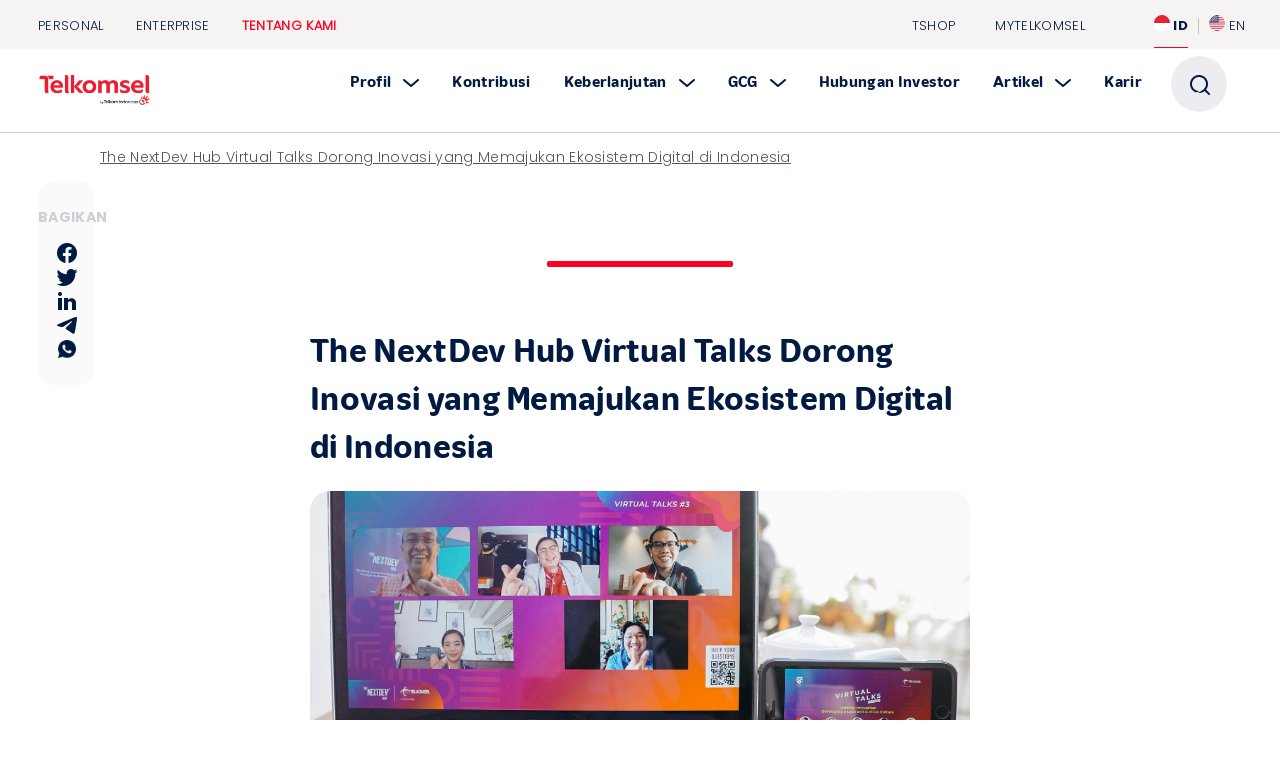

--- FILE ---
content_type: text/html; charset=UTF-8
request_url: https://www.telkomsel.com/about-us/news/nextdev-hub-virtual-talks-dorong-inovasi-yang-memajukan-ekosistem-digital-di
body_size: 13831
content:
    
        <!DOCTYPE html>
    <!--[if lt IE 7]>      <html lang="en" class="no-js lt-ie9 lt-ie8 lt-ie7"> <![endif]-->
    <!--[if IE 7]>         <html lang="en" class="no-js lt-ie9 lt-ie8"> <![endif]-->
    <!--[if IE 8]>         <html lang="en" class="no-js lt-ie9"> <![endif]-->
    <!--[if gt IE 8]><!-->
    <html class="no-js"  lang="id" dir="ltr" prefix="content: http://purl.org/rss/1.0/modules/content/  dc: http://purl.org/dc/terms/  foaf: http://xmlns.com/foaf/0.1/  og: http://ogp.me/ns#  rdfs: http://www.w3.org/2000/01/rdf-schema#  schema: http://schema.org/  sioc: http://rdfs.org/sioc/ns#  sioct: http://rdfs.org/sioc/types#  skos: http://www.w3.org/2004/02/skos/core#  xsd: http://www.w3.org/2001/XMLSchema# "> <!--<![endif]-->
    <head>
        <meta charset="utf-8" />
<style>/* @see https://github.com/aFarkas/lazysizes#broken-image-symbol */.js img.lazyload:not([src]) { visibility: hidden; }/* @see https://github.com/aFarkas/lazysizes#automatically-setting-the-sizes-attribute */.js img.lazyload[data-sizes=auto] { display: block; width: 100%; }/* Transition effect. */.js .lazyload, .js .lazyload { opacity: 0; }.js .lazyload { opacity: 1; -webkit-transition: opacity 2000ms; transition: opacity 2000ms; }</style>
<meta name="description" content="1. Firdaus Juli (Co-Founder &amp; CMO Benihbaik.com), Fajrin Rasyid (Direktur Digital Business Telkom Indonesia), hingga Denny Abidin (VP Corporate Communications Telkomsel) berbagi ilmu dengan para penggiat ekosistem digital dalam menciptakan inovasi yang mengembangkan bisnis. 2. The NextDev Hub Virtual Talks dijadwalkan untuk terus menggelar rangkaian diskusi panel, seminar daring, dan lokakarya (workshop) bagi khalayak luas hingga Desember 2020. 3. The NextDev Hub Virtual Talks menjadi bagian dari upaya Telkomsel sebagai leading digital telco company untuk mengembangkan ekosistem digital yang inklusif di Indonesia." />
<meta name="keywords" content="Telkomsel, News, Berita, The NextDev, Webinar, Digital, Inovasi, Ekosistem Digital" />
<link rel="canonical" href="https://www.telkomsel.com/about-us/news/nextdev-hub-virtual-talks-dorong-inovasi-yang-memajukan-ekosistem-digital-di" />
<link rel="apple-touch-icon" sizes="180x180" href="https://www.telkomsel.com/sites/default/files/2021-12/APP-Icon.png" />
<meta property="og:site_name" content="Telkomsel" />
<meta property="og:type" content="website" />
<meta property="og:url" content="https://www.telkomsel.com//about-us/news/nextdev-hub-virtual-talks-dorong-inovasi-yang-memajukan-ekosistem-digital-di" />
<meta property="og:title" content="The NextDev Hub Virtual Talks Dorong Inovasi yang Memajukan Ekosistem Digital di Indonesia" />
<meta property="og:description" content="1. Firdaus Juli (Co-Founder &amp; CMO Benihbaik.com), Fajrin Rasyid (Direktur Digital Business Telkom Indonesia), hingga Denny Abidin (VP Corporate Communications Telkomsel) berbagi ilmu dengan para penggiat ekosistem digital dalam menciptakan inovasi yang mengembangkan bisnis. 2. The NextDev Hub Virtual Talks dijadwalkan untuk terus menggelar rangkaian diskusi panel, seminar daring, dan lokakarya (workshop) bagi khalayak luas hingga Desember 2020. 3. The NextDev Hub Virtual Talks menjadi bagian dari upaya Telkomsel sebagai leading digital telco company untuk mengembangkan ekosistem digital yang inklusif di Indonesia." />
<meta property="og:image" content="https://www.telkomsel.com/sites/default/files/metaimage/The-NextDev-Hub-Virtual-Talks-Dorong-Inovasi-yang-Memajukan-Ekosistem-Digital-di-Indonesia.png" />
<meta property="og:image:url" content="http://www.telkomsel.com/sites/default/files/metaimage/The-NextDev-Hub-Virtual-Talks-Dorong-Inovasi-yang-Memajukan-Ekosistem-Digital-di-Indonesia.png" />
<meta property="og:image:secure_url" content="https://www.telkomsel.com/sites/default/files/metaimage/The-NextDev-Hub-Virtual-Talks-Dorong-Inovasi-yang-Memajukan-Ekosistem-Digital-di-Indonesia.png" />
<meta property="og:image:type" content="image/png" />
<meta property="og:image:width" content="300" />
<meta property="og:image:height" content="200" />
<meta property="og:locality" content="id" />
<meta property="og:locale" content="id_ID" />
<meta property="article:tag" content="Telkomsel" />
<meta property="article:tag" content="News" />
<meta property="article:tag" content="Berita" />
<meta property="article:tag" content="The NextDev" />
<meta property="article:tag" content="Webinar" />
<meta property="article:tag" content="Digital" />
<meta property="article:tag" content="Inovasi" />
<meta property="article:tag" content="Ekosistem Digital" />
<link rel="alternate" hreflang="en" href="https://www.telkomsel.com/en/about-us/news/nextdev-hub-virtual-talks-dorong-inovasi-yang-memajukan-ekosistem-digital-di" />
<meta name="MobileOptimized" content="width" />
<meta name="HandheldFriendly" content="true" />
<meta name="viewport" content="width=device-width, initial-scale=1.0" />
<link rel="preconnect" href="https://www.googleadservices.com">
<link rel="preconnect" href="https://www.google.com">
<link rel="preconnect" href="https://www.google.co.id">
<link rel="preconnect" href="https://connect.facebook.net">
<link rel="preconnect" href="https://www.facebook.com">
<link rel="preconnect" href="https://www.google-analytics.com">
<link rel="preconnect" href="https://www.googletagmanager.com">
<link rel="preconnect" href="https://pagead2.googlesyndication.com">
<link rel="preconnect" href="https://cdn.jsdelivr.net">
<link rel="preconnect" href="https://cdnjs.cloudflare.com">
<link rel="preconnect" href="https://analytics.tiktok.com">
<link rel="preconnect" href="https://hit.api.useinsider.com">
<link rel="preconnect" href="https://mytelkomselprod.api.useinsider.com">
<link rel="preconnect" href="https://offdeck.telkomsel.com:1443">
<link rel="preconnect" href="https://tsel.me">
<link rel="preconnect" href="https://tdwva.telkomsel.com">
<link rel="preconnect" href="https://bimax.telkomsel.com">
<link rel="preload" href="https://tdwva.telkomsel.com/va-ui/ext/res/static/shared/Avatar_bubble_message_MyTsel_2.png" as="image"><link rel="preload" href="/themes/custom/telkomsel/assets/css/fonts/poppins/Poppins-Thin.woff" as="font" type="font/woff" crossorigin="anonymous" />
<link rel="preload" href="/themes/custom/telkomsel/assets/css/fonts/poppins/Poppins-Light.woff" as="font" type="font/woff" crossorigin="anonymous" />
<link rel="preload" href="/themes/custom/telkomsel/assets/css/fonts/poppins/Poppins-Regular.woff" as="font" type="font/woff" crossorigin="anonymous" />
<link rel="preload" href="/themes/custom/telkomsel/assets/css/fonts/poppins/Poppins-Medium.woff" as="font" type="font/woff" crossorigin="anonymous" />
<link rel="preload" href="/themes/custom/telkomsel/assets/css/fonts/poppins/Poppins-Bold.woff" as="font" type="font/woff" crossorigin="anonymous" />
<link rel="preload" href="/themes/custom/telkomsel/assets/css/fonts/poppins/Poppins-ExtraBold.woff" as="font" type="font/woff" crossorigin="anonymous" />
<link rel="preload" href="/themes/custom/telkomsel/assets/css/fonts/telkomsel-ico.woff" as="font" type="font/woff" crossorigin="anonymous" />
<link rel="preload" href="/themes/custom/telkomsel/assets/css/fonts/TelkomselBatikSans-Regular.woff" as="font" type="font/woff" crossorigin="anonymous" />
<link rel="preload" href="/themes/custom/telkomsel/assets/css/fonts/TelkomselBatikSans-Bold.woff" as="font" type="font/woff" crossorigin="anonymous" />
<link rel="icon" href="https://assets.telkomsel.com/public/telkomsel-rejuve-logo.png" type="image/png" />

        <meta charset="utf-8">
        <meta http-equiv="X-UA-Compatible" content="IE=edge">
        <meta name="viewport" content="width=device-width, initial-scale=1">
        <meta name="google-site-verification" content="kPhMFe_d0nOZiLInAZ-USVckoeOcBvCELajR0uouACU" />
        <meta name="format-detection" content="telephone=yes">
        <title>The NextDev Hub Virtual Talks Dorong Inovasi yang Memajukan Ekosistem Digital di Indonesia | Telkomsel</title>
                        

                
        <!-- Google Tag Manager -->
        <script async>(function(w,d,s,l,i){w[l]=w[l]||[];w[l].push({'gtm.start':
                new Date().getTime(),event:'gtm.js'});var f=d.getElementsByTagName(s)[0],
                j=d.createElement(s),dl=l!='dataLayer'?'&l='+l:'';j.async=true;j.src=
                'https://www.googletagmanager.com/gtm.js?id='+i+dl;f.parentNode.insertBefore(j,f);
            })(window,document,'script','dataLayer','GTM-53KRC3');</script>

                <!-- End Google Tag Manager -->
        <link rel="stylesheet" media="all" href="https://assets.telkomsel.com/public/css/css_pwkbsV7k6cXR5499rnfEl7SX5MULtIH1SC5ut99cecw.css" />
<link rel="stylesheet" media="all" href="https://assets.telkomsel.com/public/css/css_PtZqrKUmKv7V71Ac13KVrVeJGNtnzFqAhPVqshUHCYY.css?VersionId=E_gpsVUJGO1uduMc6fR2vbylsAIOzyTk" />
<link rel="stylesheet" media="all" href="https://assets.telkomsel.com/public/css/css_ci7tsvMAX1q8nIcwZCZBwNLAlp1EvatmiXetJzRQuSM.css?VersionId=uEi4Tb0208ACnReX948CNjUo5f5RETwK" />

        <script src="https://assets.telkomsel.com/public/js/js_2I3Xb6EwPaeQzm8ymphbWr-v2EEGZWKj6Y09EQxFarg.js"></script>

                          
            </head>

    <body>
    <img height="1" width="1" style="border-style:none;display: none;" alt="" src="https://match.adsrvr.org/track/cmf/generic?ttd_pid=z5n8vwm&ttd_tpi=1"/>
        <script>  var digitalData = {}; </script>
    <!-- Google Tag Manager (noscript) -->
    <noscript><iframe src="https://www.googletagmanager.com/ns.html?id=GTM-53KRC3"
                      height="0" width="0" style="display:none;visibility:hidden"></iframe></noscript>
    <!-- End Google Tag Manager (noscript) -->
        <div class="backdrop-new"></div>
        <div class="loader-page" style="
                background-color: #fff;
                position: fixed;
                top: 0;
                bottom: 0;
                left: 0;
                right: 0;
                z-index: 9999;
            ">
            <div class="loader-image-icons"></div>
        </div>

        
                      <!-- HEADER -->
	<header id="site-header" class="wow fadeInDown ">
	<div class="container-header">
		<div class="full-container relative">
										</div>
									
			
			<div id="header-top-nav" class="top-nav clearfix">
				<div class="nav-left clearfix">
					<div class="nav-left">
						        
    
      
                        <a href="/" title="Personal" class=" top-navigation-0">Personal</a>
                    <a href="/enterprise" title="Enterprise" class=" top-navigation-1">Enterprise</a>
                    <a href="/about-us" title="Tentang Kami" class="active top-navigation-2">Tentang Kami</a>
      

  
  
					</div>
				</div>
				<div class="nav-right clearfix">
					<div class="nav-right">
						  
    
      
                                  <a href="https://www.telkomsel.com/shops/home?utm_source=wec&amp;utm_medium=top-navigation&amp;utm_campaign=tshop" title="TSHOP">TSHOP</a>
                                      <a href="https://my.telkomsel.com/?utm_source=wec&amp;utm_medium=HeaderMenu&amp;utm_campaign=MyTsel&amp;utm_id=wec-MyTsel" title="MYTELKOMSEL">MYTELKOMSEL</a>
              

  
						    <div class="lang clearfix">
                                
                    
          <div class="lang-id is-active">
            <a href="/about-us/news/nextdev-hub-virtual-talks-dorong-inovasi-yang-memajukan-ekosistem-digital-di" class="language-link lang-id-text text-lang is-active" id="id-lang" hreflang="id" data-drupal-link-system-path="node/161382"><div class="id-link-image">
                            <img src="/themes/custom/telkomsel/assets/img/revamp/header/new-logo-id.svg" alt="Logo Indonesia" width="16px" height="21px">
                          </div> ID</a>
                      </div>
                                  
                    <div class="lang-en ">
            <a href="/en/node/161382" class="language-link lang-en-text text-lang" id="en-lang" hreflang="en" data-drupal-link-system-path="node/161382"><div class="id-link-image">
                        <img src="/themes/custom/telkomsel/assets/img/revamp/header/new-logo-en.svg" alt="Logo English" width="16px" height="21px">
                        </div> EN</a>
                      </div>
          

    </div>

					</div>
				</div>
			</div>
		</div>
	</div>

					<!-- Menu About -->
								<!-- End Menu About -->
			<div id="header-content-desktop" class="full-container">
		<div class="bottom-nav bottom-nav-about head-personal">
			<div class="wrap-logo">
				  
    
        <a href="/" title="Telkomsel | Home" rel="home" class="logo telkomsel-logo-homepage" id="telkomsel-logo-homepage">
      <img src="https://assets.telkomsel.com/public/logo-telkomsel.png" alt="Telkomsel | Logo" width="100%" height="100%" class="img-responsive">
    </a>
            
													
			</div>
			<nav id="showMenuMobile">
				<ul class="list-inline" id="accor1">
					  
    
      
      
                							                <li class="main-nav panel nav-personal menu-about">
                  <a href="#navOurstory" title="Profil" data-toggle="collapse" data-parent="#accor1" class="link nav-toggle" role="button" aria-expanded="false" aria-controls="navOurstory">
                        Profil
                        <img
                          src="/themes/custom/telkomsel/assets/img/revamp/icons/new-accordion.svg"
                          class="icon tkmsl-dropdown"
                          alt="drop-down" 
                        />
                      </a>

                  <!-- Sub Navigation -->
                  <div class="collapse-desktop collapse" id="navOurstory">
                    <ul class="main-sub-nav">
                                                                                               <li class=""><a href="/about-us/vision-mission">Visi &amp; Misi</a></li>
                                                                        <li class=""><a href="/about-us/board-directors">Jajaran Direksi</a></li>
                                                                        <li class=""><a href="/about-us/board-commissioner">Jajaran Komisaris</a></li>
                                                                        <li class=""><a href="/about-us/profil/indico">Anak Perusahaan</a></li>
                                                                                  </ul>
                  </div>
                </li>
                                                    
                <li class="main-nav nav-personal menu-about">
                  <a href="/about-us/kontribusi" title="Kontribusi" class="link ">
                    Kontribusi
                  </a>
                </li>
                        							                <li class="main-nav panel nav-personal menu-about">
                  <a href="#navSustainability" title="Keberlanjutan" data-toggle="collapse" data-parent="#accor1" class="link nav-toggle" role="button" aria-expanded="false" aria-controls="navSustainability">
                        Keberlanjutan
                        <img
                          src="/themes/custom/telkomsel/assets/img/revamp/icons/new-accordion.svg"
                          class="icon tkmsl-dropdown"
                          alt="drop-down" 
                        />
                      </a>

                  <!-- Sub Navigation -->
                  <div class="collapse-desktop collapse" id="navSustainability">
                    <ul class="main-sub-nav">
                                                                                               <li class=""><a href="/about-us/sustainability">Beranda</a></li>
                                                                        <li class=""><a href="/about-us/sustainability/empower-people">Pemberdayaan Manusia</a></li>
                                                                        <li class=""><a href="/about-us/sustainability/responsible-business">Bisnis Bertanggung Jawab</a></li>
                                                                        <li class=""><a href="/about-us/sustainability/protect-environment">Pelestarian Lingkungan</a></li>
                                                                        <li class=""><a href="https://www.telkomsel.com/sites/default/files/upload/Telkomsel-Sustainability-Report--2024-EN.pdf">Unduh Laporan Keberlanjutan</a></li>
                                                                                  </ul>
                  </div>
                </li>
                                      							                <li class="main-nav panel nav-personal menu-about">
                  <a href="#navGCG" title="GCG" data-toggle="collapse" data-parent="#accor1" class="link nav-toggle" role="button" aria-expanded="false" aria-controls="navGCG">
                        GCG
                        <img
                          src="/themes/custom/telkomsel/assets/img/revamp/icons/new-accordion.svg"
                          class="icon tkmsl-dropdown"
                          alt="drop-down" 
                        />
                      </a>

                  <!-- Sub Navigation -->
                  <div class="collapse-desktop collapse" id="navGCG">
                    <ul class="main-sub-nav">
                                                                                               <li class=""><a href="/about-us/GCG/anggaran-dasar">Anggaran Dasar</a></li>
                                                                        <li class=""><a href="/about-us/GCG/Pedoman-GCG">Pedoman Tata Kelola Perusahaan yang Baik</a></li>
                                                                        <li class=""><a href="/about-us/GCG">Kebijakan Whistleblower</a></li>
                                                                        <li class=""><a href="https://www.telkomsel.com/about-us/GCG/board-manual">Board Manual</a></li>
                                                                        <li class=""><a href="/about-us/GCG/RUPS">RUPST</a></li>
                                                                        <li class=""><a href="/about-us/GCG/anti-gratifikasi">ISO 37001 SMAP</a></li>
                                                                        <li class=""><a href="/about-us/GCG/program-kepatuhan-persaingan-usaha">Program Kepatuhan Persaingan Usaha</a></li>
                                                                        <li class=""><a href="/about-us/GCG/CommitteesCharter">Piagam Komite-Komite</a></li>
                                                                        <li class=""><a href="/about-us/GCG/CSW">Completed Staff Work</a></li>
                                                                                  </ul>
                  </div>
                </li>
                                                    
                <li class="main-nav nav-personal menu-about">
                  <a href="/about-us/investor-relations" title="Hubungan Investor" class="link ">
                    Hubungan Investor
                  </a>
                </li>
                        							                <li class="main-nav panel nav-personal menu-about">
                  <a href="#navArticle" title="Artikel" data-toggle="collapse" data-parent="#accor1" class="link nav-toggle" role="button" aria-expanded="false" aria-controls="navArticle">
                        Artikel
                        <img
                          src="/themes/custom/telkomsel/assets/img/revamp/icons/new-accordion.svg"
                          class="icon tkmsl-dropdown"
                          alt="drop-down" 
                        />
                      </a>

                  <!-- Sub Navigation -->
                  <div class="collapse-desktop collapse" id="navArticle">
                    <ul class="main-sub-nav">
                                                                                               <li class=""><a href="/about-us/media">Berita</a></li>
                                                                        <li class=""><a href="/about-us/blogs">Blog</a></li>
                                                                                  </ul>
                  </div>
                </li>
                                                    
                <li class="main-nav nav-personal menu-about">
                  <a href="https://career.telkomsel.com/" title="Karir" class="link ">
                    Karir
                  </a>
                </li>
                    

  

       

  
					<!-- Category Shopee -->
											<li class="main-nav panel srch search-tab search-input">
							<div title="Search" class="btn-search">
								<em class="search-ico"></em>
							</div>
											
					    																	                																																
				
	<div class="custom-acquia-search">
		<form action="/search" method="get" id="views-exposed-form-search-es-page-1" accept-charset="UTF-8" data-drupal-form-fields="edit-search-api-fulltext">
            <div class="js-form-item form-item js-form-type-search-api-autocomplete form-item-search-api-fulltext js-form-item-search-api-fulltext form-no-label">
			<input data-drupal-selector="edit-search-api-fulltext" data-search-api-autocomplete-search="search_es" class="form-autocomplete form-text ui-autocomplete-input search-input-es" data-autocomplete-path="/search_api_autocomplete/search_es?display=page_1&amp;&amp;filter=search_api_fulltext" type="search" id="edit-search-api-fulltext" name="search_api_fulltext" value="" size="30" maxlength="128" autocomplete="off" placeholder="search">
		  </div>
          </form>
	</div>



							<div
								class="collapse-search-desktop collapse" id="search">
																<div class="last-search-box">
									<div class="search-label typografi-g-h5">
										Last Search
									</div>
									<ul class="search-sub-nav sub_last_search" id="sub_last_search"></ul>
								</div>
								
																<div class="popular-search-box">
									<div class="search-label typografi-g-h5">
										Popular Keywords
									</div>
									<ul class="search-sub-nav">
																																	<li>
													<a
														href="/search?search_api_fulltext=iphone%2015">
																												iPhone 17
													</a>
												</li>
																																												<li>
													<a
														href="/search?search_api_fulltext=iphone">
																												iPhone
													</a>
												</li>
																																												<li>
													<a
														href="/search?search_api_fulltext=apple">
																												SIMPATI
													</a>
												</li>
																																								</ul>
								</div>
								
																<div class="product-recommendation-box">
									<div class="search-label typografi-g-h5">
										Product Recommendation
									</div>
									<div class="product-recommendation-content">
																																	<a href="https://www.telkomsel.com/shops/bundling/home/apple?utm_source=wec&amp;utm_medium=search&amp;utm_campaign=product_recommendation">
													<img class="card-img lazyload" loading="lazy" src="https://assets.telkomsel.com/public/2023-10/haloplus-iphoneplan-100--133gb.png" alt="recommendation">
												</a>
																																												<a href="https://www.telkomsel.com/shops/bundling/home/apple?utm_source=wec&amp;utm_medium=search&amp;utm_campaign=product_recommendation">
													<img class="card-img lazyload" loading="lazy" src="https://assets.telkomsel.com/public/2023-10/bundlingmax-150--36gb.png" alt="recommendation">
												</a>
																																												<a href="https://www.telkomsel.com/haloplusdeviceplan?utm_source=wec&amp;utm_medium=search&amp;utm_campaign=product_recommendation">
													<img class="card-img lazyload" loading="lazy" src="https://assets.telkomsel.com/public/2023-10/haloplus-deviceplan-150--42gb.png" alt="recommendation">
												</a>
																														</div>
								</div>
								
																<div class="category-search-box">
									<div class="search-label typografi-g-h5">
										Category
									</div>
									<div class="category-search-row">
																																	<a href="https://www.telkomsel.com/shops/bundling/home/apple" class="category-search-content">
													<img class="category-search-content-img lazyload" loading="lazy" src="https://assets.telkomsel.com/public/2023-10/category-tshop3.png" alt="category">
													<div class="category-search-label typografi-g-body-3-bold">
														TShop
													</div>
												</a>
																																												<a href="https://www.telkomsel.com/shops/digital-product" class="category-search-content">
													<img class="category-search-content-img lazyload" loading="lazy" src="https://assets.telkomsel.com/public/2022-03/category-package.svg" alt="category">
													<div class="category-search-label typografi-g-body-3-bold">
														Package
													</div>
												</a>
																																												<a href="/bundling" class="category-search-content">
													<img class="category-search-content-img lazyload" loading="lazy" src="https://assets.telkomsel.com/public/2022-03/category-device.svg" alt="category">
													<div class="category-search-label typografi-g-body-3-bold">
														Bundling
													</div>
												</a>
																																												<a href="/promo" class="category-search-content">
													<img class="category-search-content-img lazyload" loading="lazy" src="https://assets.telkomsel.com/public/2022-03/category-promo.svg" alt="category">
													<div class="category-search-label typografi-g-body-3-bold">
														Promotion
													</div>
												</a>
																																												<a href="/support" class="category-search-content">
													<img class="category-search-content-img lazyload" loading="lazy" src="https://assets.telkomsel.com/public/2022-03/category-help.svg" alt="category">
													<div class="category-search-label typografi-g-body-3-bold">
														Help
													</div>
												</a>
																														</div>
								</div>
								
							</div>
						</li>
					<!-- Button MyTelkomsel -->
									</ul>
			</nav>
		</div>
		<!-- end bottom -->
	</div>
		<!-- MOBILE HEADER -->
	<div id="header-content-mobile" class="full-container head-m visible-xs visible-sm">
		<div class="top-nav-mobile">
			<div class="col-xs-6">
				<div class="wrap-logo">
					  
    
        <a href="/" title="Telkomsel | Home" rel="home" class="logo telkomsel-logo-homepage" id="telkomsel-logo-homepage">
      <img src="https://assets.telkomsel.com/public/logo-telkomsel.png" alt="Telkomsel | Logo" width="100%" height="100%" class="img-responsive">
    </a>
            
																									</div>
			</div>
			<div class="col-xs-6 text-right right-menu-mobile">
				<a
					href="javascript:void(0)" class="search-nav-mobile" role="button" data-toggle="modal" data-target="#headerMobileSearch" id="headerSearchMobile">
					<!-- <span class="tkmsl-search-drop3"></span> -->
					<img src="/themes/custom/telkomsel/assets/img/revamp/header/search-icon.svg" width="20" height="20" alt="Telkomsel" class="search-mobile"/>
				</a>

				<a
					href="javascript:void(0)" id="burger-nav-mobile" role="button" class="burger-nav-mobile" data-toggle="modal" data-target="#headerMobileMenu">
					<!-- <span class="tkmsl-menu"></span> -->
					<img src="/themes/custom/telkomsel/assets/img/revamp/header/burger-menu-icon.svg" width="20" height="14" alt="Telkomsel" class="menu-mobile"/>
				</a>
			</div>
		</div>
	</div>
	<!-- END MOBILE HEADER -->
	
	<!-- MENU FLOATING -->
  
    
      
              <nav id="mobile-nav" class="hide">
                            <a class="nav-item " href="/?navbar=on">
                          <div class="nav-item-icon">
                <img src="https://assets.telkomsel.com/public/2022-01/icon-menu/home-nav-icon.svg" alt="home-nav-icon">
              </div>
             
            <div class="nav-item-label">
              Home
            </div>
          </a>
                <a class="nav-item" href="javascript:void(0)" role="button" data-toggle="modal" data-target="#headerMobileMenu">
          <div class="nav-item-icon">
            <img src="/themes/custom/telkomsel/assets/img/revamp/header/more-nav-icon.svg" alt="home-nav-icon">
          </div>
          <div class="nav-item-label">
            More
          </div>
        </a>
      </nav>
    

       

  


</header>
<!-- HEADER -->

<!-- MODAL MOBILE NAV -->
	<div class="modal fade modal-full" id="headerMobileMenu" tabindex="-1" role="dialog" aria-labelledby="headerMobileMenuLabel"> <div class="modal-dialog" role="document">
		<div class="modal-content">
			<div class="modal-header">
				<div class="col-xs-6">
					  
    
        <a href="/" title="Telkomsel | Home" rel="home" class="logo telkomsel-logo-homepage" id="telkomsel-logo-homepage">
      <img src="https://assets.telkomsel.com/public/logo-telkomsel.png" alt="Telkomsel | Logo" width="100%" height="100%" class="img-responsive">
    </a>
            
				</div>

				<div class="col-xs-6 text-right ">
					<a href="javascript:void(0)" class="search-nav-mobile-opened" role="button" data-toggle="modal" data-target="#headerMobileSearch">
						<img src="/themes/custom/telkomsel/assets/img/revamp/header/search-icon.svg" alt="Telkomsel" class="search-mobile-nav"/>
					</a>
					<a type="button" class="close close-nav-mobile-opened" role="button" data-dismiss="modal" aria-label="Close">
						<img src="/themes/custom/telkomsel/assets/img/revamp/header/close-icon.svg" alt="Telkomsel" class="close-mobile-nav"/>
					</a>
				</div>
			</div>

													<!-- Menu About -->
																<!-- End Menu About -->
			

			<div class="user-profile-mobile">
				<div id="accorResponsiveUser" class="user-profile-box-mobile">
					<span class="user-profile-responseive">
						<span>
							<img class="user-img" src="/themes/custom/telkomsel/assets/img/revamp/header/user-profile.png" alt="Profile" class="lazyload" loading="lazy">
						</span>
						<span class="user-profile-wrapper-mobile" href="#navUserProfileMobile" title="User" data-toggle="collapse" data-parent="#accorResponsiveUser" role="button" aria-expanded="false" aria-controls="navUserProfileMobile">
							<span id="usernameMobile" class="profile-label-mobile"></span>
							<span>
								<img src="/themes/custom/telkomsel/assets/img/revamp/icons/new-accordion.svg" class="icon tkmsl-dropdown" alt="drop-down"/>
							</span>
						</span>
					</span>
					<div class="collapse-profile-mobile collapse" id="navUserProfileMobile">
						<div class="user-profile-menu">
							<a class="user-profile-link" href="/user/account">
    <img class="icon" src="https://assets.telkomsel.com/public/2023-06/account_0.png"
        alt="account">
    <span>Akun</span>
</a>    
<a class="" href="/login/auth?type=logout">
    <img class="icon" src="https://assets.telkomsel.com/public/2023-06/logout_0.png"
        alt="logout">
    <span>Keluar</span>
</a>    

						</div>
					</div>
				</div>
			</div>
			<!-- Change Modal Personal to Modal About -->
			<div class="modal-body modal-about">
				<ul class="list-content-mobile" id="accorResponsiveHeader">
					  
    
      
      
                          							                                  <li class="content-about panel">
                    <a href="#navOurStoryDesktop" id="menudevicemobile-0" title="Profil" data-toggle="collapse" data-parent="#accorResponsiveHeader" class="link nav-toggle collapsed" role="button" aria-expanded="false" aria-controls="navOurStoryDesktop">
                        Profil
                        <img
                          src="/themes/custom/telkomsel/assets/img/revamp/icons/new-accordion.svg"
                          class="icon-responsive tkmsl-dropdown"
                          alt="drop-down"
                        />
                      </a>

                    <div class="collapse-mobile-desktop collapse" id="navOurStoryDesktop">
                      <div class="container">
                        <div class="row">
                          <div class="col">
                            <ul class="main-sub-nav">
                                              								<li class=""><a href="/about-us/vision-mission">Visi &amp; Misi</a></li>
              							                  								<li class=""><a href="/about-us/board-directors">Jajaran Direksi</a></li>
              							                  								<li class=""><a href="/about-us/board-commissioner">Jajaran Komisaris</a></li>
              							                  								<li class=""><a href="/about-us/kontribusi">Kontribusi</a></li>
              							                              </ul>
                          </div>
                        </div>
                      </div>
                    </div>
                  </li>
                                                                        <li class="content-about">
                <a href="/about-us/our-inovations" title="Inovasi" class="link ">
                   Inovasi
                  </a>
              </li>
                                            							                                  <li class="content-about panel">
                    <a href="#navSustainabilityMobile" id="menudevicemobile-2" title="Keberlanjutan" data-toggle="collapse" data-parent="#accorResponsiveHeader" class="link nav-toggle collapsed" role="button" aria-expanded="false" aria-controls="navSustainabilityMobile">
                        Keberlanjutan
                        <img
                          src="/themes/custom/telkomsel/assets/img/revamp/icons/new-accordion.svg"
                          class="icon-responsive tkmsl-dropdown"
                          alt="drop-down"
                        />
                      </a>

                    <div class="collapse-mobile-desktop collapse" id="navSustainabilityMobile">
                      <div class="container">
                        <div class="row">
                          <div class="col">
                            <ul class="main-sub-nav">
                                              								<li class=""><a href="/about-us/sustainability">Beranda</a></li>
              							                  								<li class=""><a href="/about-us/sustainability/empower-people">Pemberdayaan Manusia</a></li>
              							                  								<li class=""><a href="/about-us/sustainability/responsible-business">Bisnis Bertanggung Jawab</a></li>
              							                  								<li class=""><a href="/about-us/sustainability/protect-environment">Pelestarian Lingkungan</a></li>
              							                  								<li class=""><a href="https://www.telkomsel.com/sites/default/files/upload/Telkomsel-Sustainability-Report--2024-EN.pdf">Unduh Laporan Keberlanjutan</a></li>
              							                              </ul>
                          </div>
                        </div>
                      </div>
                    </div>
                  </li>
                                                                      							                                  <li class="content-about panel">
                    <a href="#navGCGMobile" id="menudevicemobile-3" title="GCG" data-toggle="collapse" data-parent="#accorResponsiveHeader" class="link nav-toggle collapsed" role="button" aria-expanded="false" aria-controls="navGCGMobile">
                        GCG
                        <img
                          src="/themes/custom/telkomsel/assets/img/revamp/icons/new-accordion.svg"
                          class="icon-responsive tkmsl-dropdown"
                          alt="drop-down"
                        />
                      </a>

                    <div class="collapse-mobile-desktop collapse" id="navGCGMobile">
                      <div class="container">
                        <div class="row">
                          <div class="col">
                            <ul class="main-sub-nav">
                                              								<li class=""><a href="/about-us/GCG/anggaran-dasar">Anggaran Dasar</a></li>
              							                  								<li class=""><a href="/about-us/GCG/Pedoman-GCG">Pedoman Tata Kelola Perusahaan yang Baik</a></li>
              							                  								<li class=""><a href="/about-us/GCG">Kebijakan Whistleblower</a></li>
              							                  								<li class=""><a href="https://www.telkomsel.com/about-us/GCG/board-manual">Board Manual</a></li>
              							                  								<li class=""><a href="/about-us/GCG/RUPS">RUPST</a></li>
              							                  								<li class=""><a href="/about-us/GCG/anti-gratifikasi">ISO 37001 SMAP</a></li>
              							                  								<li class=""><a href="/about-us/GCG/program-kepatuhan-persaingan-usaha">Program Kepatuhan Persaingan Usaha</a></li>
              							                  								<li class=""><a href="/about-us/GCG/CommitteesCharter">Piagam Komite-Komite</a></li>
              							                  								<li class=""><a href="/about-us/GCG/CSW">Completed Staff Work</a></li>
              							                              </ul>
                          </div>
                        </div>
                      </div>
                    </div>
                  </li>
                                                                        <li class="content-about">
                <a href="/about-us/investor-relations" title="Hubungan Investor" class="link ">
                   Hubungan Investor
                  </a>
              </li>
                                            							                                  <li class="content-about panel">
                    <a href="#navArticleMobile" id="menudevicemobile-5" title="Artikel" data-toggle="collapse" data-parent="#accorResponsiveHeader" class="link nav-toggle collapsed" role="button" aria-expanded="false" aria-controls="navArticleMobile">
                        Artikel
                        <img
                          src="/themes/custom/telkomsel/assets/img/revamp/icons/new-accordion.svg"
                          class="icon-responsive tkmsl-dropdown"
                          alt="drop-down"
                        />
                      </a>

                    <div class="collapse-mobile-desktop collapse" id="navArticleMobile">
                      <div class="container">
                        <div class="row">
                          <div class="col">
                            <ul class="main-sub-nav">
                                              								<li class=""><a href="/about-us/media">Berita</a></li>
              							                  								<li class=""><a href="/about-us/blogs">Blog</a></li>
              							                              </ul>
                          </div>
                        </div>
                      </div>
                    </div>
                  </li>
                                                                        <li class="content-about">
                <a href="https://career.telkomsel.com/" title="Karir" class="link ">
                   Karir
                  </a>
              </li>
                        
  

       

  
				</ul>
			</div>
			<div class="find-us-mobile">
				  
    
      
                                  <a href="https://www.telkomsel.com/shops/home?utm_source=wec&amp;utm_medium=top-navigation&amp;utm_campaign=tshop" title="TSHOP">TSHOP</a>
                                      <a href="https://my.telkomsel.com/?utm_source=wec&amp;utm_medium=HeaderMenu&amp;utm_campaign=MyTsel&amp;utm_id=wec-MyTsel" title="MYTELKOMSEL">MYTELKOMSEL</a>
              

  
			</div>
			        
    
      
        <div class="nav-left-mobile">
                          <div class="personal-mobile">
            <a href="/" title="Personal" id="" class="link">Personal</a>
          </div>
                          <div class="business-mobile">
            <a href="/enterprise" title="Enterprise" id="" class="link">Enterprise</a>
          </div>
                          <div class="about-us-mobile">
            <a href="/about-us" title="Tentang Kami" id="" class="link active">Tentang Kami</a>
          </div>
          </div>
  

  
  
			<div class="modal-footer">
				<div class="row row-0">
					<div class="col-xs-4 m-lang">
						                                      
                    
          <div class="lang-id is-active">
            <a href="/about-us/news/nextdev-hub-virtual-talks-dorong-inovasi-yang-memajukan-ekosistem-digital-di" class="language-link lang-id-text text-lang is-active" id="id-lang" hreflang="id" data-drupal-link-system-path="node/161382"><div class="id-link-image">
                            <img src="/themes/custom/telkomsel/assets/img/revamp/header/new-logo-id.svg" alt="Logo Indonesia" width="16px" height="21px">
                          </div> ID</a>
                      </div>
                                  
                    <div class="lang-en ">
            <a href="/en/node/161382" class="language-link lang-en-text text-lang" id="en-lang" hreflang="en" data-drupal-link-system-path="node/161382"><div class="id-link-image">
                        <img src="/themes/custom/telkomsel/assets/img/revamp/header/new-logo-en.svg" alt="Logo English" width="16px" height="21px">
                        </div> EN</a>
                      </div>
          


  
					</div>
					<div class="col-xs-8">
											</div>
				</div>


			</div>
		</div>
	</div>
</div>

<!-- MODAL MOBILE SEARCH -->
<div class="modal fade modal-full popup-search" id="headerMobileSearch" tabindex="-1" role="dialog" aria-labelledby="headerMobileSearchLabel">
	<div class="modal-dialog" role="document">
		<div class="modal-content">
			<div class="modal-header modal-header-search">
				<div class="row">
					<div class="col-xs-6">
						  
    
        <a href="/" title="Telkomsel | Home" rel="home" class="logo telkomsel-logo-homepage" id="telkomsel-logo-homepage">
      <img src="https://assets.telkomsel.com/public/logo-telkomsel.png" alt="Telkomsel | Logo" width="100%" height="100%" class="img-responsive">
    </a>
            
					</div>
					<div class="col-xs-6 text-right wrapper-closeBtn">
						<button type="button" class="close" data-dismiss="modal" aria-label="Close">
							<span class="tkmsl-close"></span>
						</button>
					</div>
				</div>
			</div>
			<div class="modal-body modal-search container"> 
								
					    																	                																																
				
	<div class="custom-acquia-search">
		<form action="/search" method="get" id="views-exposed-form-search-es-page-1" accept-charset="UTF-8" data-drupal-form-fields="edit-search-api-fulltext">
            <div class="js-form-item form-item js-form-type-search-api-autocomplete form-item-search-api-fulltext js-form-item-search-api-fulltext form-no-label">
			<input data-drupal-selector="edit-search-api-fulltext" data-search-api-autocomplete-search="search_es" class="form-autocomplete form-text ui-autocomplete-input search-input-es" data-autocomplete-path="/search_api_autocomplete/search_es?display=page_1&amp;&amp;filter=search_api_fulltext" type="search" id="edit-search-api-fulltext" name="search_api_fulltext" value="" size="30" maxlength="128" autocomplete="off" placeholder="search">
		  </div>
          </form>
	</div>


													<div class="modal-search-responsive"> 
						<div class="last-search-box">
							<div class="search-label typografi-g-h5">
								Last Search
							</div>
							<ul class="search-sub-nav sub_last_search" id="sub_last_search_mobile"></ul>
						</div>

						<div class="popular-search-box">
							<div class="search-label typografi-g-h5">
								Popular Keywords
							</div>
							<ul class="search-sub-nav">
																											<li>
											<a
												href="/search?search_api_fulltext=iphone%2015">
																								iPhone 17
											</a>
										</li>
																																				<li>
											<a
												href="/search?search_api_fulltext=iphone">
																								iPhone
											</a>
										</li>
																																				<li>
											<a
												href="/search?search_api_fulltext=apple">
																								SIMPATI
											</a>
										</li>
																								</ul>
						</div>

												<div class="product-recommendation-box">
							<div class="search-label typografi-g-h5">
								Product Recommendation
							</div>
              <div class="wrap-product-recommendation">
                <div class="product-recommendation-content">
                                                            <a href="https://www.telkomsel.com/shops/bundling/home/apple?utm_source=wec&amp;utm_medium=search&amp;utm_campaign=product_recommendation">
                        <img class="card-img lazyload" loading="lazy" src="https://assets.telkomsel.com/public/2023-10/haloplus-iphoneplan-100--133gb.png" alt="recommendation">
                      </a>
                                                                                <a href="https://www.telkomsel.com/shops/bundling/home/apple?utm_source=wec&amp;utm_medium=search&amp;utm_campaign=product_recommendation">
                        <img class="card-img lazyload" loading="lazy" src="https://assets.telkomsel.com/public/2023-10/bundlingmax-150--36gb.png" alt="recommendation">
                      </a>
                                                                                <a href="https://www.telkomsel.com/haloplusdeviceplan?utm_source=wec&amp;utm_medium=search&amp;utm_campaign=product_recommendation">
                        <img class="card-img lazyload" loading="lazy" src="https://assets.telkomsel.com/public/2023-10/haloplus-deviceplan-150--42gb.png" alt="recommendation">
                      </a>
                                                      </div>
              </div>
						</div>
						
												<div class="category-search-box">
							<div class="search-label typografi-g-h5">
								Category
							</div>
              <div class="wrap-category-search">
                <div class="category-search-row">
                                                            <div class="category-search-content">
                        <a href="https://www.telkomsel.com/shops/bundling/home/apple">
                          <img class="category-search-content-img lazyload" loading="lazy" src="https://assets.telkomsel.com/public/2023-10/category-tshop3.png" alt="category">
                          <div class="category-search-label typografi-g-body-3-bold">
                            TShop
                          </div>
                        </a>
                      </div>
                                                                                <div class="category-search-content">
                        <a href="https://www.telkomsel.com/shops/digital-product">
                          <img class="category-search-content-img lazyload" loading="lazy" src="https://assets.telkomsel.com/public/2022-03/category-package.svg" alt="category">
                          <div class="category-search-label typografi-g-body-3-bold">
                            Package
                          </div>
                        </a>
                      </div>
                                                                                <div class="category-search-content">
                        <a href="/bundling">
                          <img class="category-search-content-img lazyload" loading="lazy" src="https://assets.telkomsel.com/public/2022-03/category-device.svg" alt="category">
                          <div class="category-search-label typografi-g-body-3-bold">
                            Bundling
                          </div>
                        </a>
                      </div>
                                                                                <div class="category-search-content">
                        <a href="/promo">
                          <img class="category-search-content-img lazyload" loading="lazy" src="https://assets.telkomsel.com/public/2022-03/category-promo.svg" alt="category">
                          <div class="category-search-label typografi-g-body-3-bold">
                            Promotion
                          </div>
                        </a>
                      </div>
                                                                                <div class="category-search-content">
                        <a href="/support">
                          <img class="category-search-content-img lazyload" loading="lazy" src="https://assets.telkomsel.com/public/2022-03/category-help.svg" alt="category">
                          <div class="category-search-label typografi-g-body-3-bold">
                            Help
                          </div>
                        </a>
                      </div>
                                                      </div>
              </div>
						</div>
											</div>
							</div>
		</div>
	</div>
</div>
<!-- END MODAL MOBILE SEARCH -->
<div
	id="myModal" class="modal">

	<!-- Modal content -->
	<div class="modal-content">
		<span class="close-modal" id="close-modal-image">&times;</span>
		<div class="content-profile">
			<div class="number-content">
				<div class="number-content-title" id="number-content-title">Anda sedang mengakses Telkomsel dengan nomor
				</div>
				<div class="number-content-number" id="number-content-number"></div>
				<div class="number-content-btn" id="number-content-btn" onclick="inputMsisdn()">
					Pilih Nomor Lain
				</div>
			</div>
			<div class="image-content">
				<div class="nav-profile">
					<div class="user-profile-box">
						<div class="user-profile">
							<img class="user-img" src="/themes/custom/telkomsel/assets/img/revamp/header/user-profile.png" alt="Profile" class="lazyload" loading="lazy">
						</div>
						<div class="user-profile-menu">
							<span id="username-popup" class="profile-label"></span>
						</div>
					</div>
					<div class="user-profile-menu">
						<a href="/user">
							<img class="icon" src="/themes/custom/telkomsel/assets/img/revamp/icons/account.png" alt="account">
							<span>Akun</span>
						</a>
						<a href="/login/auth?type=logout">
							<img class="icon" src="/themes/custom/telkomsel/assets/img/revamp/icons/logout.png" alt="Logout">
							<span>Keluar</span>
						</a>
					</div>
				</div>
			</div>
		</div>
	</div>

</div>
	<section id="cookiesSection" class="cookies-section"></section>
        <div id="site-container">
                  <div data-drupal-messages-fallback class="hidden"></div>  
    
      			
	
	    			
								
			
	

<section class="breadcrumb-section background-white">
    <div class="full-container">
        <div class="scroll-wrapper">
            <ol itemscope itemtype="https://schema.org/BreadcrumbList" class="breadcrumb">
                                                    
                                                    <li itemprop="itemListElement" itemscope itemtype="https://schema.org/ListItem" data-bread="The NextDev Hub Virtual Talks Dorong Inovasi yang Memajukan Ekosistem Digital di Indonesia" class="bread_data_layer">
                        <a itemtype="https://schema.org/Thing" itemprop="item" href="https://www.telkomsel.com/about-us/news/nextdev-hub-virtual-talks-dorong-inovasi-yang-memajukan-ekosistem-digital-di">
                        <span itemprop="name">
                            
                                                                                                        The NextDev Hub Virtual Talks Dorong Inovasi yang Memajukan Ekosistem Digital di Indonesia
                                                                                                
                            </span>
                        </a>
                        <meta itemprop="position" content="1">
                    </li>
                            </ol>
            <span class="see-more-scroll-mobile see-more-breadcrumbs">
                <img alt="arrow-left" src="/themes/custom/telkomsel/assets/img/revamp/icons/more-right.png">
            </span>
        </div>
    </div>
</section>
	<section id="articleV3" class="article-v3 background-white">
		<div class="full-container">
			<div class="sticky-share-outer">
				<div class="sticky-share">
					<div class="typografi-g-category-bold">BAGIKAN</div>
					<div class="icon-wrapper">
						<div class="icon-outer">
							 <a href="javascript:void(0)" title="Facebook Share" class="sosmed-share"
                                       data-type="facebook" data-title="The NextDev Hub Virtual Talks Dorong Inovasi yang Memajukan Ekosistem Digital di Indonesia"
                                       data-node_id="161382"
                                       data-description="1. Firdaus Juli (Co-Founder &amp; CMO Benihbaik.com), Fajrin Rasyid (Direktur Digital Business Telkom Indonesia), hingga Denny Abidin (VP Corporate Communications Telkomsel) berbagi ilmu dengan para penggiat ekosistem digital dalam menciptakan inovasi yang mengembangkan bisnis.

2. The NextDev Hub Vir"
                                       data-picture="https://www.telkomsel.com/https://assets.telkomsel.com/public/content/news/banner/desktop/Banner_234.png">
                                <img src="/themes/custom/telkomsel/assets/img/revamp/sosmed-footer/Facebook.png">
                            </a>
						</div>
						<div class="icon-outer">
							<a href="javascript:void(0)" data-title="The NextDev Hub Virtual Talks Dorong Inovasi yang Memajukan Ekosistem Digital di Indonesia"
                                       class="sosmed-share"
                                       data-type="twitter"
                                       data-node_id="161382">
                                <img src="/themes/custom/telkomsel/assets/img/revamp/sosmed-footer/Twitter.png">
                            </a>
						</div>
						<div class="icon-outer">
							<a href="javascript:void(0)" data-title="The NextDev Hub Virtual Talks Dorong Inovasi yang Memajukan Ekosistem Digital di Indonesia"
                                       class="sosmed-share"
                                       data-type="linkedin"
                                       data-node_id="161382">
                                <img src="/themes/custom/telkomsel/assets/img/revamp/sosmed-footer/LinkedIn.png">
                                </a>
						</div>
						<div class="icon-outer">
							<a href="javascript:void(0)" data-title="The NextDev Hub Virtual Talks Dorong Inovasi yang Memajukan Ekosistem Digital di Indonesia"
                                       class="sosmed-share"
                                       data-type="telegram"
                                       data-node_id="161382">
                                <img src="/themes/custom/telkomsel/assets/img/revamp/sosmed-footer/Telegram.png">
                            </a>
						</div>
						<div class="icon-outer">
							<a href="whatsapp://send?text=161382" target="_blank" action="share/whatsapp/share"  >
                                <img src="/themes/custom/telkomsel/assets/img/revamp/sosmed-footer/Whatsapp.png">
                            </a>
						</div>
					</div>
				</div>
			</div>
			<div class="row">
				<div class="heading-line">
					<span class="article-red-line"></span>
				</div>
				<div class="head-title">
					<div class="article-date">28 Agustus 2020</div>
					<h1>The NextDev Hub Virtual Talks Dorong Inovasi yang Memajukan Ekosistem Digital di Indonesia</h1>
				</div>
				<div id="wrapContentImage" class="wrap-article-content-image">
					<div class="article-image">
						<img class="article-main-bg" src="https://assets.telkomsel.com/public/content/news/banner/desktop/Banner_234.png" alt="Article">
						<!-- Open article video -->
                        
                        					</div>
                                         
					<div class="article-image-label">
						The NextDev Hub Virtual Talks Dorong Inovasi yang Memajukan Ekosistem Digital di Indonesia
					</div>
				</div>
				<div class="wrap-article-content">
					<div class="article-main-content">
						<h4 class="article-main-title">
							
						</h4>
						<div class="article-main-body">
							<ul>
	<li><em>Firdaus Juli (Co-Founder &amp; CMO Benihbaik.com), Fajrin Rasyid (Direktur Digital Business Telkom Indonesia), hingga Denny Abidin (VP Corporate Communications Telkomsel) berbagi ilmu dengan para penggiat ekosistem digital dalam menciptakan inovasi yang mengembangkan bisnis.</em></li>
	<li><em>The NextDev Hub Virtual Talks dijadwalkan untuk terus menggelar rangkaian diskusi panel, seminar daring, dan lokakarya (workshop) bagi khalayak luas hingga Desember 2020.</em></li>
	<li><em>The NextDev Hub Virtual Talks menjadi bagian dari upaya Telkomsel sebagai leading digital telco company untuk mengembangkan ekosistem digital yang inklusif di Indonesia.</em></li>
</ul>

<p>&nbsp;</p>

<p><strong>Jakarta, 28 Agustus 2020</strong> - The NextDev Hub memperkuat perannya sebagai wadah kolaborasi dan pusat inovasi digital bagi para <em>startup</em>, penggiat ekosistem digital, pelaku bisnis, hingga masyarakat umum dengan kembali menyelenggarakan <strong>The NextDev Hub Virtual Talks</strong> pada 27 Agustus 2020 melalui YouTube Live. Di edisi ketiganya ini, acara yang mencakup rangkaian diskusi panel, <em>webinar</em>, dan <em>workshop</em> tersebut mengajak partisipan untuk membahas pentingnya inovasi pada pertumbuhan perusahaan, <em>startup</em>, dan bisnis lainnya bersama pembicara yang merupakan praktisi di berbagai bidang.</p>

<p><strong>VP Corporate Communications Telkomsel Denny Abidin </strong>mengatakan, “The NextDev merupakan sebuah program CSR yang dikembangkan untuk mendukung pertumbuhan <em>startup </em>digital dengan misi sosial dan mempercepat pertumbuhan ekosistem digital di Indonesia. Kemudian melalui The NextDev Hub, kami berupaya memfasilitasi <em>startup</em> dengan program pengembangan kapasitas seperti <em>workshop</em>, seminar, pelatihan, diskusi panel, <em>meet-up</em>, dan <em>virtual talks</em>. Dengan adanya The NextDev Hub Virtual Talks, kami dapat memberikan wadah bagi peserta agar bisa berinteraksi dan berdiskusi tentang isu terkini sekaligus materi pembelajaran untuk <em>startup</em> Indonesia dengan mengundang para ahli industri di bidangnya.”</p>

<p>The NextDev Hub Virtual Talks #3, yang kali ini merupakan edisi khusus dalam memperingati hari ulang tahun kemerdekaan ke-75 Republik Indonesia, terbagi ke dalam tiga topik diskusi. Sesi pertama yang turut diisi oleh Fajrin Rasyid (Direktur Digital Business Telkom Indonesia), Firdaus Juli (Co-Founder &amp; CMO Benihbaik.com), dan Denny Abidin (VP Corporate Communications Telkomsel) membahas “Leading Innovation: Developing a Lean and Curious Culture”. Dari topik ini, diketahui bahwa ada tiga pilar penting bagi perusahaan maupun <em>startup</em> dalam berinovasi atau bertransformasi, yaitu teknologi terkini yang sesuai kebutuhan bisnis, sumber daya manusia dengan pola pikir digital, serta SOP yang terdigitalisasi.</p>

<p>Sesi tersebut dilanjutkan dengan diskusi ringan bersama Adrian Gilrandy (Co-Founder PTS.sc) dan Ifa Hanifah (Managing Director NAH Project) mengenai “Enabling Digital Transformation Through Technology”. Mereka membahas pentingnya pelaku usaha untuk fokus pada kompetensi bisnis utamanya serta kolaborasi sebagai fundamental dalam bertransformasi. The NextDev Hub Virtual Talks #3 ditutup dengan diskusi panel yang mengangkat topik “Towards an Innovation Culture: Enhancing Innovative Performance of Small Business” bersama Sofian Hadiwijaya (Co-Founder Warung Pintar) dan Jezzie Setiawan (Co-Founder dan CEO Gandengtangan). Sesi ini membahas peran teknologi untuk menghapus keterbatasan bagi usaha mikro agar bisa tumbuh dan naik kelas. Sejumlah ratusan peserta hadir dan berbagi ilmu dengan para pembicara mengenai peran budaya inovatif dalam menumbuhkan bisnis.</p>
<img alt="The NextDev Hub Virtual Talks Dorong Inovasi yang Memajukan Ekosistem Digital di Indonesia" data-align="center" data-caption="&lt;strong&gt;The NextDev Hub Virtual Talks #3:&lt;/strong&gt; &lt;em&gt;Suasana The NextDev Hub Virtual Talks #3 yang digelar Telkomsel kali ini merupakan edisi khusus dalam memperingati hari ulang tahun kemerdekaan ke-75 Republik Indonesia. Melalui The NextDev Hub Virtual Talks #3, Telkomsel menegaskan komitmen dalam mengutamakan inovasi dan kolaborasi untuk melayani negeri dan menghadirkan manfaat teknologi digital tepat guna bagi masyarakat. The NextDev Hub Virtual Talks akan terus berlangsung hingga Desember 2020. Informasi lebih lanjut mengenai The NextDev Hub Virtual Talks dan inisiatif lainnya dari The NextDev Hub dapat diperoleh di berbagai media sosial resmi The NextDev di @thenextdev. &lt;/em&gt;" data-entity-type="file" data-entity-uuid="16b86cad-4600-4ac8-95aa-424f39cf6fac" src="/sites/default/files/inline-images/BODY_202.png" />
<p>Melalui The NextDev Hub Virtual Talks #3, Telkomsel menegaskan komitmen dalam mengutamakan inovasi dan kolaborasi untuk melayani negeri dan menghadirkan manfaat teknologi digital tepat guna bagi masyarakat. Spirit tersebut pun telah diwujudkan melalui produk dan layanan digital inovatif seperti <a href="https://www.telkomsel.com/telkomsel-orbit">Telkomsel Orbit</a>, <a href="https://www.telkomsel.com/volte">VoLTE</a>, dan <a href="https://www.telkomsel.com/mybusiness/korporasi/advanced-connectivity/cloudx">CloudX</a>. Telkomsel juga sukses menjalankan <em>corporate startup</em> yang melahirkan by.U, layanan telekomunikasi serba digital pertama di Indonesia. Tidak hanya itu, Telkomsel turut menanamkan budaya inovasi kepada karyawan melalui program internal seperti InnoXtion yang mendorong setiap insan untuk menciptakan inovasi yang bermanfaat bagi keberlanjutan perusahaan.</p>

<p>“Kami berharap, The NextDev Hub Virtual Talks mampu mengakselerasikan kemunculan lebih banyak inovasi berbasis teknologi dari perusahaan, <em>startup</em>, talenta digital, maupun masyarakat umum, sehingga kita semua mampu memperkuat kontribusi positif bersama bagi kemajuan ekosistem digital yang inklusif dan berkelanjutan di Indonesia. Dengan begitu, dampak sosial positif yang dihasilkan oleh implementasi teknologi digital tepat guna dapat dirasakan oleh masyarakat secara luas,” tutup Denny.</p>

<p>The NextDev Hub Virtual Talks akan terus berlangsung hingga Desember 2020. Informasi lebih lanjut mengenai The NextDev Hub Virtual Talks dan inisiatif lainnya dari The NextDev Hub dapat diperoleh di berbagai media sosial resmi The NextDev di @thenextdev.</p>

						</div>
					</div>
									</div>
            
            				<div class="wrap-article-content">
					<div class="article-main-content">

						<h4 class="article-main-title">
							
						</h4>
						<div class="article-main-body">
							
						</div>
					</div>
					<div class="article-tags">
						<div class="article-tags-title">
							Tags
						</div>
						<div class="article-tags-category">
                           								    <div class="rewards-tags-content">news</div>
                             						</div>
					</div>
				</div>
			</div>
		</div>
	</section>
	
            
        <span id="active-cache" data-cache="161382" ></span>

  
  
        </div>
        <!-- FOOTER -->
<footer id="site-footer">
	<div class="inner-footer">
		<div class="full-container custom-footer">
			<div class="row">
				<div class="col-md-5 inner-left">
					
							<div class="wrapper-content-left-section">
	<div class="link-header">
		<span class="header-title"><p>Lakukan lebih di MyTelkomsel</p>
</span>
	</div>
	<div class="row wrap-app-icon">
		<div class="inner-app-icon">
			<div class="col-xs-12 col-md-2 main-app-icon">
				<a href="https://my.telkomsel.com/web" target="_blank">
					<img src="https://assets.telkomsel.com/public/app-logo/2021-06/telkomsel-logo.png" width="100%" height="100%" alt="App Logo" class="icon-default lazyload" loading="lazy"/>
				</a>
			</div>
			<div class="col-md-7 custom-app-icon">
                														<div class="row">
						<div class="app-top">
							<div class="col-xs-6 col-sm-3 col-md-6 app-icon top">
																										<a href="https://www.telkomsel.com/mytelkomsel/linktree/footer-playstore" target="_blank" class="app-custom">
										<img alt="Google Play Store" width="100%" height="100%" src="https://assets.telkomsel.com/public/app-icon/2021-06/Google.png" class="icon-custom downloadAppClick lazyload" loading="lazy"/>
									</a>
																																			<a href="https://www.telkomsel.com/mytelkomsel/linktree/footer-appstore" target="_blank" class="app-custom">
										<img alt="iOS App Store" width="100%" height="100%" src="https://assets.telkomsel.com/public/app-icon/2021-06/Apple.png" class="icon-custom downloadAppClick lazyload" loading="lazy"/>
									</a>
																								</div>
						</div>
					</div>
														<div class="row">
						<div class="app-bottom">
							<div class="col-xs-6 col-sm-3 col-md-6 app-icon bottom">
																										<a href="https://appgallery.huawei.com/#/app/C101397377" target="_blank" class="app-custom">
										<img alt="Huawei App Gallery" width="100%" height="100%" src="https://assets.telkomsel.com/public/app-icon/2025-05/Huawei-AppGallery.png?VersionId=fMj_N9_idIGUtE_rRrm9.L.fspvV_u12" class="icon-custom downloadAppClick lazyload" loading="lazy"/>
									</a>
																								</div>
						</div>
					</div>
							</div>
		</div>
	</div>
	</div>

					
					      	<div class="row wrap-sosmed wrapper-content-left-section">
		<div class="inner-sosmed">
			<div class="col-md-12 link-header">
				<span class="header-title">Tetap terhubung dengan kami</span>
			</div>
			<div class="sosmed-link">
									
										<a href="https://id-id.facebook.com/telkomsel/" target="_blank" title="Facebook" class="cta-sosmed">
						<img alt="Facebook" src="https://assets.telkomsel.com/public/social-media-icon/2021-06/Facebook.png" class="icon-custom cta-circle lazyload" loading="lazy"/>
					</a>
									
										<a href="https://twitter.com/telkomsel" target="_blank" title="Twitter" class="cta-sosmed">
						<img alt="x-twitter" src="https://assets.telkomsel.com/public/social-media-icon/2023-11/X-twitter.png" class="icon-custom cta-circle lazyload" loading="lazy"/>
					</a>
									
										<a href="https://www.youtube.com/user/telkomsel" target="_blank" title="Youtube" class="cta-sosmed">
						<img alt="Youtube" src="https://assets.telkomsel.com/public/social-media-icon/2021-06/Youtube.png" class="icon-custom cta-circle lazyload" loading="lazy"/>
					</a>
									
										<a href="https://www.instagram.com/telkomsel/" target="_blank" title="Instagram" class="cta-sosmed">
						<img alt="Instagram" src="https://assets.telkomsel.com/public/social-media-icon/2021-06/Instagram.png" class="icon-custom cta-circle lazyload" loading="lazy"/>
					</a>
									
										<a href="https://id.linkedin.com/company/telkomsel" target="_blank" title="Linkedin" class="cta-sosmed">
						<img alt="Linkedin" src="https://assets.telkomsel.com/public/social-media-icon/2021-06/LinkedIn.png" class="icon-custom cta-circle lazyload" loading="lazy"/>
					</a>
									
										<a href="https://tsel.me/telegramVA" target="_blank" title="Telegram" class="cta-sosmed">
						<img alt="Telegram" src="https://assets.telkomsel.com/public/social-media-icon/2021-06/Telegram.png" class="icon-custom cta-circle lazyload" loading="lazy"/>
					</a>
									
										<a href="https://www.tiktok.com/@telkomsel" target="_blank" title="Tiktok" class="cta-sosmed">
						<img alt="tiktok" src="https://assets.telkomsel.com/public/social-media-icon/2021-12/Tiktok-icon-navy.png" class="icon-custom cta-circle lazyload" loading="lazy"/>
					</a>
							</div>
		</div>
	</div>

  
				</div>
				<div class="col-md-6 col-md-offset-1 inner-right">
					      					<div class="row link-top">
							<div class="nav-group col-md-4 col-sm-4">
					<div class="link-header">
						<span class="header-title">Pilihan Produk</span>
					</div>
					<ol>
													<li class="list-item">
								<a href="/SIMPATI">SIMPATI</a>
							</li>
													<li class="list-item">
								<a href="/halo/haloplus">Telkomsel Halo</a>
							</li>
													<li class="list-item">
								<a href="https://www.byu.id/">by.U</a>
							</li>
													<li class="list-item">
								<a href="/roaming">Roaming</a>
							</li>
													<li class="list-item">
								<a href="/telkomsel-orbit">Telkomsel Orbit</a>
							</li>
													<li class="list-item">
								<a href="/bundling">Bundling</a>
							</li>
													<li class="list-item">
								<a href="/5G">5G</a>
							</li>
													<li class="list-item">
								<a href="/one">Telkomsel One</a>
							</li>
											</ol>
				</div>
							<div class="nav-group col-md-4 col-sm-4">
					<div class="link-header">
						<span class="header-title">Layanan Digital</span>
					</div>
					<ol>
													<li class="list-item">
								<a href="/video">Video</a>
							</li>
													<li class="list-item">
								<a href="/games">Games</a>
							</li>
													<li class="list-item">
								<a href="/musik">Musik</a>
							</li>
													<li class="list-item">
								<a href="/kuncie">Kuncie</a>
							</li>
													<li class="list-item">
								<a href="/telkomsel-poin">Rewards</a>
							</li>
													<li class="list-item">
								<a href="/explore/linkaja">LinkAja</a>
							</li>
													<li class="list-item">
								<a href="/official-apps">Aplikasi Kami</a>
							</li>
													<li class="list-item">
								<a href="/vas">Layanan Tambahan</a>
							</li>
											</ol>
				</div>
							<div class="nav-group col-md-4 col-sm-4">
					<div class="link-header">
						<span class="header-title">Kemudahan Pembayaran</span>
					</div>
					<ol>
													<li class="list-item">
								<a href="/support/top-up-credit">Isi Ulang Pulsa</a>
							</li>
													<li class="list-item">
								<a href="/vas/transfer-pulsa">Transfer Pulsa</a>
							</li>
													<li class="list-item">
								<a href="/support/cara-bayar-tagihan-anda-secara-online">Bayar Tagihan</a>
							</li>
													<li class="list-item">
								<a href="/explore/linkaja">LinkAja</a>
							</li>
													<li class="list-item">
								<a href="/payment/mobile-banking">Mobile Banking</a>
							</li>
											</ol>
				</div>
					</div>
					<div class="row link-bottom">
							<div class="nav-group col-md-4 col-sm-4">
					<div class="link-header">
						<span class="header-title">Dapatkan Bantuan</span>
					</div>
					<ol>
													<li class="list-item">
								<a href="/support">Pusat Bantuan</a>
							</li>
													<li class="list-item">
								<a href="/support/contact-us">Hubungi Kami</a>
							</li>
													<li class="list-item">
								<a href="/support/unable-to-connect-to-the-internet">Kendala Internet</a>
							</li>
													<li class="list-item">
								<a href="/contact-us/my-grapari">Temukan GraPARI</a>
							</li>
											</ol>
				</div>
							<div class="nav-group col-md-4 col-sm-4">
					<div class="link-header">
						<span class="header-title">Nikmati Reward</span>
					</div>
					<ol>
													<li class="list-item">
								<a href="https://my.telkomsel.com/app/loyalty-dashboard">Katalog POIN</a>
							</li>
													<li class="list-item">
								<a href="/mobile-coupon">Mobile Coupons</a>
							</li>
											</ol>
				</div>
							<div class="nav-group col-md-4 col-sm-4">
					<div class="link-header">
						<span class="header-title">Tentang Kami</span>
					</div>
					<ol>
													<li class="list-item">
								<a href="/about-us">Profil</a>
							</li>
													<li class="list-item">
								<a href="/about-us/kontribusi">Kontribusi</a>
							</li>
													<li class="list-item">
								<a href="/about-us/inovasi">Inovasi</a>
							</li>
													<li class="list-item">
								<a href="/about-us/investor-relations">Hubungan Investor</a>
							</li>
													<li class="list-item">
								<a href="https://career.telkomsel.com/">Karir</a>
							</li>
													<li class="list-item">
								<a href="/about-us/media">Media</a>
							</li>
											</ol>
				</div>
					</div>
	
  
				</div>
			</div>
		</div>
	</div>

	<div class="container-fluid wrap-footerBottom">
		<div class="col-md-12 footer_bottom d-flex align-items-center">
			<div class="full-container">
				      	<div class="row w-100">
		<div class="col-md-5 left-bottom hidden-xs hidden-sm">
			<span class="text-white">© PT Telekomunikasi Selular, 2026.</span>
		</div>
		<div class="col-md-6 col-md-offset-1 col-xs-12 right-bottom">
			<div class="row">
				<div class="col-md-8 col-md-offset-4 inner-right-bottom">
											<div class="wrap-list-bottom">
							<span class="footer-bottom">
								<a class="text-white" href="/privacy-policy">Privacy Policy</a>
							</span>
						</div>
											<div class="wrap-list-bottom">
							<span class="footer-bottom">
								<a class="text-white" href="/terms-and-conditions">Terms and Conditions</a>
							</span>
						</div>
											<div class="wrap-list-bottom">
							<span class="footer-bottom">
								<a class="text-white" href="/contact-us">Contact Us</a>
							</span>
						</div>
									</div>
			</div>
		</div>
		<div class="col-md-7 col-xs-12 left-bottom visible-xs visible-sm">
			<span class="text-white">© PT Telekomunikasi Selular, 2026.</span>
		</div>
	</div>

  
			</div>
		</div>
	</div>
	<!-- CURRENT LOCATION -->
	<input type="hidden" id="location-level-2">
	<inputtype="hidden"
		id="location-level-3"><!-- END CURRENT LOCATION -->
</footer>

<footer id="site-footer-mini">
  <div class="footer-mini-cr">Telkomsel &copy; <span id="mini-footer-year"></span></div>
  <div class="footer-mini-lang">
    <a href="#" id="lang-id">
      <img src="/themes/custom/telkomsel/assets/img/revamp/header/new-logo-id.svg" alt="lang id icon">
    </a>
    <a href="#" id="lang-en">
      <img src="/themes/custom/telkomsel/assets/img/revamp/header/new-logo-en.svg" alt="lang en icon">
    </a>
  </div>
</footer>
<!-- FOOTER -->


  
        

        <script type="application/json" data-drupal-selector="drupal-settings-json">{"path":{"baseUrl":"\/","scriptPath":null,"pathPrefix":"","currentPath":"node\/161382","currentPathIsAdmin":false,"isFront":false,"currentLanguage":"id"},"pluralDelimiter":"\u0003","suppressDeprecationErrors":true,"ajaxPageState":{"libraries":"elasticsearch_revamp\/elasticsearchrevamp.library,lazy\/lazy,telkomsel\/article,telkomsel\/breadcrumbs,telkomsel\/clickable_area,telkomsel\/css-global,telkomsel\/css-main,telkomsel\/floating_menu,telkomsel\/footer-menu-accordion,telkomsel\/global-js,telkomsel\/header,telkomsel\/search_animation,telkomsel\/search_api_autocomplete,telkomsel\/thematic-banner","theme":"telkomsel","theme_token":null},"ajaxTrustedUrl":[],"lazy":{"lazysizes":{"lazyClass":"lazyload","loadedClass":"lazyload","loadingClass":"lazyload","preloadClass":"lazypreload","errorClass":"lazyerror","autosizesClass":"lazyautosizes","srcAttr":"data-src","srcsetAttr":"data-srcset","sizesAttr":"data-sizes","minSize":40,"customMedia":[],"init":true,"expFactor":1.5,"hFac":0.8,"loadMode":2,"loadHidden":false,"ricTimeout":0,"throttleDelay":125,"plugins":{"blur-up":"blur-up\/ls.blur-up","fix-ios-sizes":"fix-ios-sizes\/fix-ios-sizes","native-loading":"native-loading\/ls.native-loading","object-fit":"object-fit\/ls.object-fit","optimumx":"optimumx\/ls.optimumx","twitter":"twitter\/ls.twitter"}},"placeholderSrc":"data:image\/gif;base64,R0lGODlhAQABAAAAACH5BAEKAAEALAAAAAABAAEAAAICTAEAOw==","preferNative":false,"minified":true,"libraryPath":"https:\/\/assets.telkomsel.com\/public"},"statistics":{"data":{"nid":"161382"},"url":"\/core\/modules\/statistics\/statistics.php"},"user":{"uid":0,"permissionsHash":"af94ecb69e06635b1ea43baab844ded1f5cc97037d17aa51e216e23ce13fddaf"}}</script>
<script src="https://assets.telkomsel.com/public/js/js_F2IUKkYEpTzBtYplAkKnSJZWaTAR5bzAWH-QRE5rxXo.js?VersionId=Syk4QuVi1q5nPPn8UGmvWzTIyHQsOkU_"></script>
<script src="https://assets.telkomsel.com/public/js/js_SnCJ-lBhWNXFntZsBgdwcnMgw8xG9tbN5klavbB7nXM.js?VersionId=dajnZ5FzFoNXd.hx2SBEPN3VEwFvMfqJ"></script>
<script src="https://assets.telkomsel.com/public/js/js_HIi-PK67kmAaHMPX78ZyEDzp82MJcmD7ccOT7OfYWCE.js"></script>
<script src="https://assets.telkomsel.com/public/js/js_b9S6qOjDUbImJNofETyNBlmaQisIvTOlk0aSYsLglS0.js?VersionId=iN8dxUG2SvqYDvVYkrD8NlTRST4x2KST"></script>
<script src="https://assets.telkomsel.com/public/js/js_BH-QXTlxzCmCoKQkdnph4D5yXNW8PymmUi_9161NL2M.js"></script>

        <script async type="text/javascript">
        if (typeof variable !== 'undefined') {
            _satellite.pageBottom();
        }        
        </script>
        <div id="app-url-env" data-appurlenv="https://www.telkomsel.com"></div>
        
    </body>
</html>

--- FILE ---
content_type: text/css
request_url: https://assets.telkomsel.com/public/css/css_pwkbsV7k6cXR5499rnfEl7SX5MULtIH1SC5ut99cecw.css
body_size: -174
content:
.ui-autocomplete{position:absolute;top:0;left:0;cursor:default}


--- FILE ---
content_type: text/css
request_url: https://assets.telkomsel.com/public/css/css_PtZqrKUmKv7V71Ac13KVrVeJGNtnzFqAhPVqshUHCYY.css?VersionId=E_gpsVUJGO1uduMc6fR2vbylsAIOzyTk
body_size: 20814
content:
@keyframes plyr-progress{to{background-position:25px 0;background-position:var(--plyr-progress-loading-size,25px) 0}}@keyframes plyr-popup{0%{opacity:.5;transform:translateY(10px)}to{opacity:1;transform:translateY(0)}}@keyframes plyr-fade-in{0%{opacity:0}to{opacity:1}}.plyr{-moz-osx-font-smoothing:grayscale;-webkit-font-smoothing:antialiased;align-items:center;direction:ltr;display:flex;flex-direction:column;font-family:inherit;font-family:var(--plyr-font-family,inherit);font-variant-numeric:tabular-nums;font-weight:400;font-weight:var(--plyr-font-weight-regular,400);line-height:1.7;line-height:var(--plyr-line-height,1.7);max-width:100%;min-width:200px;position:relative;text-shadow:none;transition:box-shadow .3s ease;z-index:0}.plyr audio,.plyr iframe,.plyr video{display:block;height:100%;width:100%}.plyr button{font:inherit;line-height:inherit;width:auto}.plyr:focus{outline:0}.plyr--full-ui{box-sizing:border-box}.plyr--full-ui *,.plyr--full-ui :after,.plyr--full-ui :before{box-sizing:inherit}.plyr--full-ui a,.plyr--full-ui button,.plyr--full-ui input,.plyr--full-ui label{touch-action:manipulation}.plyr__badge{background:#4a5464;background:var(--plyr-badge-background,#4a5464);border-radius:2px;border-radius:var(--plyr-badge-border-radius,2px);color:#fff;color:var(--plyr-badge-text-color,#fff);font-size:9px;font-size:var(--plyr-font-size-badge,9px);line-height:1;padding:3px 4px}.plyr--full-ui ::-webkit-media-text-track-container{display:none}.plyr__captions{animation:plyr-fade-in .3s ease;bottom:0;display:none;font-size:13px;font-size:var(--plyr-font-size-small,13px);left:0;padding:10px;padding:var(--plyr-control-spacing,10px);position:absolute;text-align:center;transition:transform .4s ease-in-out;width:100%}.plyr__captions span:empty{display:none}@media (min-width:480px){.plyr__captions{font-size:15px;font-size:var(--plyr-font-size-base,15px);padding:20px;padding:calc(var(--plyr-control-spacing,10px)*2)}}@media (min-width:768px){.plyr__captions{font-size:18px;font-size:var(--plyr-font-size-large,18px)}}.plyr--captions-active .plyr__captions{display:block}.plyr:not(.plyr--hide-controls) .plyr__controls:not(:empty)~.plyr__captions{transform:translateY(-40px);transform:translateY(calc(var(--plyr-control-spacing,10px)*-4))}.plyr__caption{background:#000c;background:var(--plyr-captions-background,#000c);border-radius:2px;-webkit-box-decoration-break:clone;box-decoration-break:clone;color:#fff;color:var(--plyr-captions-text-color,#fff);line-height:185%;padding:.2em .5em;white-space:pre-wrap}.plyr__caption div{display:inline}.plyr__control{background:#0000;border:0;border-radius:4px;border-radius:var(--plyr-control-radius,4px);color:inherit;cursor:pointer;flex-shrink:0;overflow:visible;padding:7px;padding:calc(var(--plyr-control-spacing,10px)*.7);position:relative;transition:all .3s ease}.plyr__control svg{fill:currentColor;display:block;height:18px;height:var(--plyr-control-icon-size,18px);pointer-events:none;width:18px;width:var(--plyr-control-icon-size,18px)}.plyr__control:focus{outline:0}.plyr__control:focus-visible{outline:2px dashed #00b2ff;outline:2px dashed var(--plyr-focus-visible-color,var(--plyr-color-main,var(--plyr-color-main,#00b2ff)));outline-offset:2px}a.plyr__control{text-decoration:none}.plyr__control.plyr__control--pressed .icon--not-pressed,.plyr__control.plyr__control--pressed .label--not-pressed,.plyr__control:not(.plyr__control--pressed) .icon--pressed,.plyr__control:not(.plyr__control--pressed) .label--pressed,a.plyr__control:after,a.plyr__control:before{display:none}.plyr--full-ui ::-webkit-media-controls{display:none}.plyr__controls{align-items:center;display:flex;justify-content:flex-end;text-align:center}.plyr__controls .plyr__progress__container{flex:1;min-width:0}.plyr__controls .plyr__controls__item{margin-left:2.5px;margin-left:calc(var(--plyr-control-spacing,10px)/ 4)}.plyr__controls .plyr__controls__item:first-child{margin-left:0;margin-right:auto}.plyr__controls .plyr__controls__item.plyr__progress__container{padding-left:2.5px;padding-left:calc(var(--plyr-control-spacing,10px)/ 4)}.plyr__controls .plyr__controls__item.plyr__time{padding:0 5px;padding:0 calc(var(--plyr-control-spacing,10px)/ 2)}.plyr__controls .plyr__controls__item.plyr__progress__container:first-child,.plyr__controls .plyr__controls__item.plyr__time+.plyr__time,.plyr__controls .plyr__controls__item.plyr__time:first-child{padding-left:0}.plyr [data-plyr=airplay],.plyr [data-plyr=captions],.plyr [data-plyr=fullscreen],.plyr [data-plyr=pip],.plyr__controls:empty{display:none}.plyr--airplay-supported [data-plyr=airplay],.plyr--captions-enabled [data-plyr=captions],.plyr--fullscreen-enabled [data-plyr=fullscreen],.plyr--pip-supported [data-plyr=pip]{display:inline-block}.plyr__menu{display:flex;position:relative}.plyr__menu .plyr__control svg{transition:transform .3s ease}.plyr__menu .plyr__control[aria-expanded=true] svg{transform:rotate(90deg)}.plyr__menu .plyr__control[aria-expanded=true] .plyr__tooltip{display:none}.plyr__menu__container{animation:plyr-popup .2s ease;background:#ffffffe6;background:var(--plyr-menu-background,#ffffffe6);border-radius:8px;border-radius:var(--plyr-menu-radius,8px);bottom:100%;box-shadow:0 1px 2px #00000026;box-shadow:var(--plyr-menu-shadow,0 1px 2px #00000026);color:#4a5464;color:var(--plyr-menu-color,#4a5464);font-size:15px;font-size:var(--plyr-font-size-base,15px);margin-bottom:10px;position:absolute;right:-3px;text-align:left;white-space:nowrap;z-index:3}.plyr__menu__container>div{overflow:hidden;transition:height .35s cubic-bezier(.4,0,.2,1),width .35s cubic-bezier(.4,0,.2,1)}.plyr__menu__container:after{border:4px solid #0000;border-top-color:#ffffffe6;border:var(--plyr-menu-arrow-size,4px) solid #0000;border-top-color:var(--plyr-menu-background,#ffffffe6);content:"";height:0;position:absolute;right:14px;right:calc(var(--plyr-control-icon-size,18px)/ 2 + var(--plyr-control-spacing,10px)*.7 - var(--plyr-menu-arrow-size,4px)/ 2);top:100%;width:0}.plyr__menu__container [role=menu]{padding:7px;padding:calc(var(--plyr-control-spacing,10px)*.7)}.plyr__menu__container [role=menuitem],.plyr__menu__container [role=menuitemradio]{margin-top:2px}.plyr__menu__container [role=menuitem]:first-child,.plyr__menu__container [role=menuitemradio]:first-child{margin-top:0}.plyr__menu__container .plyr__control{align-items:center;color:#4a5464;color:var(--plyr-menu-color,#4a5464);display:flex;font-size:13px;font-size:var(--plyr-font-size-menu,var(--plyr-font-size-small,13px));padding:4.66667px 10.5px;padding:calc(var(--plyr-control-spacing,10px)*.7/1.5) calc(var(--plyr-control-spacing,10px)*.7*1.5);-webkit-user-select:none;user-select:none;width:100%}.plyr__menu__container .plyr__control>span{align-items:inherit;display:flex;width:100%}.plyr__menu__container .plyr__control:after{border:4px solid #0000;border:var(--plyr-menu-item-arrow-size,4px) solid #0000;content:"";position:absolute;top:50%;transform:translateY(-50%)}.plyr__menu__container .plyr__control--forward{padding-right:28px;padding-right:calc(var(--plyr-control-spacing,10px)*.7*4)}.plyr__menu__container .plyr__control--forward:after{border-left-color:#728197;border-left-color:var(--plyr-menu-arrow-color,#728197);right:6.5px;right:calc(var(--plyr-control-spacing,10px)*.7*1.5 - var(--plyr-menu-item-arrow-size,4px))}.plyr__menu__container .plyr__control--forward:focus-visible:after,.plyr__menu__container .plyr__control--forward:hover:after{border-left-color:initial}.plyr__menu__container .plyr__control--back{font-weight:400;font-weight:var(--plyr-font-weight-regular,400);margin:7px;margin:calc(var(--plyr-control-spacing,10px)*.7);margin-bottom:3.5px;margin-bottom:calc(var(--plyr-control-spacing,10px)*.7/2);padding-left:28px;padding-left:calc(var(--plyr-control-spacing,10px)*.7*4);position:relative;width:calc(100% - 14px);width:calc(100% - var(--plyr-control-spacing,10px)*.7*2)}.plyr__menu__container .plyr__control--back:after{border-right-color:#728197;border-right-color:var(--plyr-menu-arrow-color,#728197);left:6.5px;left:calc(var(--plyr-control-spacing,10px)*.7*1.5 - var(--plyr-menu-item-arrow-size,4px))}.plyr__menu__container .plyr__control--back:before{background:#dcdfe5;background:var(--plyr-menu-back-border-color,#dcdfe5);box-shadow:0 1px 0 #fff;box-shadow:0 1px 0 var(--plyr-menu-back-border-shadow-color,#fff);content:"";height:1px;left:0;margin-top:3.5px;margin-top:calc(var(--plyr-control-spacing,10px)*.7/2);overflow:hidden;position:absolute;right:0;top:100%}.plyr__menu__container .plyr__control--back:focus-visible:after,.plyr__menu__container .plyr__control--back:hover:after{border-right-color:initial}.plyr__menu__container .plyr__control[role=menuitemradio]{padding-left:7px;padding-left:calc(var(--plyr-control-spacing,10px)*.7)}.plyr__menu__container .plyr__control[role=menuitemradio]:after,.plyr__menu__container .plyr__control[role=menuitemradio]:before{border-radius:100%}.plyr__menu__container .plyr__control[role=menuitemradio]:before{background:#0000001a;content:"";display:block;flex-shrink:0;height:16px;margin-right:10px;margin-right:var(--plyr-control-spacing,10px);transition:all .3s ease;width:16px}.plyr__menu__container .plyr__control[role=menuitemradio]:after{background:#fff;border:0;height:6px;left:12px;opacity:0;top:50%;transform:translateY(-50%) scale(0);transition:transform .3s ease,opacity .3s ease;width:6px}.plyr__menu__container .plyr__control[role=menuitemradio][aria-checked=true]:before{background:#00b2ff;background:var(--plyr-control-toggle-checked-background,var(--plyr-color-main,var(--plyr-color-main,#00b2ff)))}.plyr__menu__container .plyr__control[role=menuitemradio][aria-checked=true]:after{opacity:1;transform:translateY(-50%) scale(1)}.plyr__menu__container .plyr__control[role=menuitemradio]:focus-visible:before,.plyr__menu__container .plyr__control[role=menuitemradio]:hover:before{background:#23282f1a}.plyr__menu__container .plyr__menu__value{align-items:center;display:flex;margin-left:auto;margin-right:-5px;margin-right:calc(var(--plyr-control-spacing,10px)*.7*-1 - -2px);overflow:hidden;padding-left:24.5px;padding-left:calc(var(--plyr-control-spacing,10px)*.7*3.5);pointer-events:none}.plyr--full-ui input[type=range]{-webkit-appearance:none;appearance:none;background:#0000;border:0;border-radius:26px;border-radius:calc(var(--plyr-range-thumb-height,13px)*2);color:#00b2ff;color:var(--plyr-range-fill-background,var(--plyr-color-main,var(--plyr-color-main,#00b2ff)));display:block;height:19px;height:calc(var(--plyr-range-thumb-active-shadow-width,3px)*2 + var(--plyr-range-thumb-height,13px));margin:0;min-width:0;padding:0;transition:box-shadow .3s ease;width:100%}.plyr--full-ui input[type=range]::-webkit-slider-runnable-track{background:#0000;background-image:linear-gradient(90deg,currentColor 0,#0000 0);background-image:linear-gradient(to right,currentColor var(--value,0),#0000 var(--value,0));border:0;border-radius:2.5px;border-radius:calc(var(--plyr-range-track-height,5px)/ 2);height:5px;height:var(--plyr-range-track-height,5px);-webkit-transition:box-shadow .3s ease;transition:box-shadow .3s ease;-webkit-user-select:none;user-select:none}.plyr--full-ui input[type=range]::-webkit-slider-thumb{-webkit-appearance:none;appearance:none;background:#fff;background:var(--plyr-range-thumb-background,#fff);border:0;border-radius:100%;box-shadow:0 1px 1px #23282f26,0 0 0 1px #23282f33;box-shadow:var(--plyr-range-thumb-shadow,0 1px 1px #23282f26,0 0 0 1px #23282f33);height:13px;height:var(--plyr-range-thumb-height,13px);margin-top:-4px;margin-top:calc((var(--plyr-range-thumb-height,13px) - var(--plyr-range-track-height,5px))/ 2*-1);position:relative;-webkit-transition:all .2s ease;transition:all .2s ease;width:13px;width:var(--plyr-range-thumb-height,13px)}.plyr--full-ui input[type=range]::-moz-range-track{background:#0000;border:0;border-radius:2.5px;border-radius:calc(var(--plyr-range-track-height,5px)/ 2);height:5px;height:var(--plyr-range-track-height,5px);-moz-transition:box-shadow .3s ease;transition:box-shadow .3s ease;user-select:none}.plyr--full-ui input[type=range]::-moz-range-thumb{background:#fff;background:var(--plyr-range-thumb-background,#fff);border:0;border-radius:100%;box-shadow:0 1px 1px #23282f26,0 0 0 1px #23282f33;box-shadow:var(--plyr-range-thumb-shadow,0 1px 1px #23282f26,0 0 0 1px #23282f33);height:13px;height:var(--plyr-range-thumb-height,13px);position:relative;-moz-transition:all .2s ease;transition:all .2s ease;width:13px;width:var(--plyr-range-thumb-height,13px)}.plyr--full-ui input[type=range]::-moz-range-progress{background:currentColor;border-radius:2.5px;border-radius:calc(var(--plyr-range-track-height,5px)/ 2);height:5px;height:var(--plyr-range-track-height,5px)}.plyr--full-ui input[type=range]::-ms-track{color:#0000}.plyr--full-ui input[type=range]::-ms-fill-upper,.plyr--full-ui input[type=range]::-ms-track{background:#0000;border:0;border-radius:2.5px;border-radius:calc(var(--plyr-range-track-height,5px)/ 2);height:5px;height:var(--plyr-range-track-height,5px);-ms-transition:box-shadow .3s ease;transition:box-shadow .3s ease;user-select:none}.plyr--full-ui input[type=range]::-ms-fill-lower{background:#0000;background:currentColor;border:0;border-radius:2.5px;border-radius:calc(var(--plyr-range-track-height,5px)/ 2);height:5px;height:var(--plyr-range-track-height,5px);-ms-transition:box-shadow .3s ease;transition:box-shadow .3s ease;user-select:none}.plyr--full-ui input[type=range]::-ms-thumb{background:#fff;background:var(--plyr-range-thumb-background,#fff);border:0;border-radius:100%;box-shadow:0 1px 1px #23282f26,0 0 0 1px #23282f33;box-shadow:var(--plyr-range-thumb-shadow,0 1px 1px #23282f26,0 0 0 1px #23282f33);height:13px;height:var(--plyr-range-thumb-height,13px);margin-top:0;position:relative;-ms-transition:all .2s ease;transition:all .2s ease;width:13px;width:var(--plyr-range-thumb-height,13px)}.plyr--full-ui input[type=range]::-ms-tooltip{display:none}.plyr--full-ui input[type=range]::-moz-focus-outer{border:0}.plyr--full-ui input[type=range]:focus{outline:0}.plyr--full-ui input[type=range]:focus-visible::-webkit-slider-runnable-track{outline:2px dashed #00b2ff;outline:2px dashed var(--plyr-focus-visible-color,var(--plyr-color-main,var(--plyr-color-main,#00b2ff)));outline-offset:2px}.plyr--full-ui input[type=range]:focus-visible::-moz-range-track{outline:2px dashed #00b2ff;outline:2px dashed var(--plyr-focus-visible-color,var(--plyr-color-main,var(--plyr-color-main,#00b2ff)));outline-offset:2px}.plyr--full-ui input[type=range]:focus-visible::-ms-track{outline:2px dashed #00b2ff;outline:2px dashed var(--plyr-focus-visible-color,var(--plyr-color-main,var(--plyr-color-main,#00b2ff)));outline-offset:2px}.plyr__poster{background-color:#000;background-color:var(--plyr-video-background,var(--plyr-video-background,#000));background-position:50% 50%;background-repeat:no-repeat;background-size:contain;height:100%;left:0;opacity:0;position:absolute;top:0;transition:opacity .2s ease;width:100%;z-index:1}.plyr--stopped.plyr__poster-enabled .plyr__poster{opacity:1}.plyr--youtube.plyr--paused.plyr__poster-enabled:not(.plyr--stopped) .plyr__poster{display:none}.plyr__time{font-size:13px;font-size:var(--plyr-font-size-time,var(--plyr-font-size-small,13px))}.plyr__time+.plyr__time:before{content:"⁄";margin-right:10px;margin-right:var(--plyr-control-spacing,10px)}@media (max-width:767px){.plyr__time+.plyr__time{display:none}}.plyr__tooltip{background:#fff;background:var(--plyr-tooltip-background,#fff);border-radius:5px;border-radius:var(--plyr-tooltip-radius,5px);bottom:100%;box-shadow:0 1px 2px #00000026;box-shadow:var(--plyr-tooltip-shadow,0 1px 2px #00000026);color:#4a5464;color:var(--plyr-tooltip-color,#4a5464);font-size:13px;font-size:var(--plyr-font-size-small,13px);font-weight:400;font-weight:var(--plyr-font-weight-regular,400);left:50%;line-height:1.3;margin-bottom:10px;margin-bottom:calc(var(--plyr-control-spacing,10px)/ 2*2);opacity:0;padding:5px 7.5px;padding:calc(var(--plyr-control-spacing,10px)/ 2) calc(var(--plyr-control-spacing,10px)/ 2*1.5);pointer-events:none;position:absolute;transform:translate(-50%,10px) scale(.8);transform-origin:50% 100%;transition:transform .2s ease .1s,opacity .2s ease .1s;white-space:nowrap;z-index:2}.plyr__tooltip:before{border-left:4px solid #0000;border-left:var(--plyr-tooltip-arrow-size,4px) solid #0000;border-right:4px solid #0000;border-right:var(--plyr-tooltip-arrow-size,4px) solid #0000;border-top:4px solid #fff;border-top:var(--plyr-tooltip-arrow-size,4px) solid var(--plyr-tooltip-background,#fff);bottom:-4px;bottom:calc(var(--plyr-tooltip-arrow-size,4px)*-1);content:"";height:0;left:50%;position:absolute;transform:translateX(-50%);width:0;z-index:2}.plyr .plyr__control:focus-visible .plyr__tooltip,.plyr .plyr__control:hover .plyr__tooltip,.plyr__tooltip--visible{opacity:1;transform:translate(-50%) scale(1)}.plyr .plyr__control:hover .plyr__tooltip{z-index:3}.plyr__controls>.plyr__control:first-child .plyr__tooltip,.plyr__controls>.plyr__control:first-child+.plyr__control .plyr__tooltip{left:0;transform:translateY(10px) scale(.8);transform-origin:0 100%}.plyr__controls>.plyr__control:first-child .plyr__tooltip:before,.plyr__controls>.plyr__control:first-child+.plyr__control .plyr__tooltip:before{left:16px;left:calc(var(--plyr-control-icon-size,18px)/ 2 + var(--plyr-control-spacing,10px)*.7)}.plyr__controls>.plyr__control:last-child .plyr__tooltip{left:auto;right:0;transform:translateY(10px) scale(.8);transform-origin:100% 100%}.plyr__controls>.plyr__control:last-child .plyr__tooltip:before{left:auto;right:16px;right:calc(var(--plyr-control-icon-size,18px)/ 2 + var(--plyr-control-spacing,10px)*.7);transform:translateX(50%)}.plyr__controls>.plyr__control:first-child .plyr__tooltip--visible,.plyr__controls>.plyr__control:first-child+.plyr__control .plyr__tooltip--visible,.plyr__controls>.plyr__control:first-child+.plyr__control:focus-visible .plyr__tooltip,.plyr__controls>.plyr__control:first-child+.plyr__control:hover .plyr__tooltip,.plyr__controls>.plyr__control:first-child:focus-visible .plyr__tooltip,.plyr__controls>.plyr__control:first-child:hover .plyr__tooltip,.plyr__controls>.plyr__control:last-child .plyr__tooltip--visible,.plyr__controls>.plyr__control:last-child:focus-visible .plyr__tooltip,.plyr__controls>.plyr__control:last-child:hover .plyr__tooltip{transform:translate(0) scale(1)}.plyr__progress{left:6.5px;left:calc(var(--plyr-range-thumb-height,13px)*.5);margin-right:13px;margin-right:var(--plyr-range-thumb-height,13px);position:relative}.plyr__progress input[type=range],.plyr__progress__buffer{margin-left:-6.5px;margin-left:calc(var(--plyr-range-thumb-height,13px)*-.5);margin-right:-6.5px;margin-right:calc(var(--plyr-range-thumb-height,13px)*-.5);width:calc(100% + 13px);width:calc(100% + var(--plyr-range-thumb-height,13px))}.plyr__progress input[type=range]{position:relative;z-index:2}.plyr__progress .plyr__tooltip{left:0;max-width:120px;overflow-wrap:break-word}.plyr__progress__buffer{-webkit-appearance:none;background:#0000;border:0;border-radius:100px;height:5px;height:var(--plyr-range-track-height,5px);left:0;margin-top:-2.5px;margin-top:calc((var(--plyr-range-track-height,5px)/ 2)*-1);padding:0;position:absolute;top:50%}.plyr__progress__buffer::-webkit-progress-bar{background:#0000}.plyr__progress__buffer::-webkit-progress-value{background:currentColor;border-radius:100px;min-width:5px;min-width:var(--plyr-range-track-height,5px);-webkit-transition:width .2s ease;transition:width .2s ease}.plyr__progress__buffer::-moz-progress-bar{background:currentColor;border-radius:100px;min-width:5px;min-width:var(--plyr-range-track-height,5px);-moz-transition:width .2s ease;transition:width .2s ease}.plyr__progress__buffer::-ms-fill{border-radius:100px;-ms-transition:width .2s ease;transition:width .2s ease}.plyr--loading .plyr__progress__buffer{animation:plyr-progress 1s linear infinite;background-image:linear-gradient(-45deg,#23282f99 25%,#0000 0,#0000 50%,#23282f99 0,#23282f99 75%,#0000 0,#0000);background-image:linear-gradient(-45deg,var(--plyr-progress-loading-background,#23282f99) 25%,#0000 25%,#0000 50%,var(--plyr-progress-loading-background,#23282f99) 50%,var(--plyr-progress-loading-background,#23282f99) 75%,#0000 75%,#0000);background-repeat:repeat-x;background-size:25px 25px;background-size:var(--plyr-progress-loading-size,25px) var(--plyr-progress-loading-size,25px);color:#0000}.plyr--video.plyr--loading .plyr__progress__buffer{background-color:#ffffff40;background-color:var(--plyr-video-progress-buffered-background,#ffffff40)}.plyr--audio.plyr--loading .plyr__progress__buffer{background-color:#c1c8d199;background-color:var(--plyr-audio-progress-buffered-background,#c1c8d199)}.plyr__progress__marker{background-color:#fff;background-color:var(--plyr-progress-marker-background,#fff);border-radius:1px;height:5px;height:var(--plyr-range-track-height,5px);position:absolute;top:50%;transform:translate(-50%,-50%);width:3px;width:var(--plyr-progress-marker-width,3px);z-index:3}.plyr__volume{align-items:center;display:flex;position:relative}.plyr__volume input[type=range]{margin-left:5px;margin-left:calc(var(--plyr-control-spacing,10px)/ 2);margin-right:5px;margin-right:calc(var(--plyr-control-spacing,10px)/ 2);max-width:90px;min-width:60px;position:relative;z-index:2}.plyr--audio{display:block}.plyr--audio .plyr__controls{background:#fff;background:var(--plyr-audio-controls-background,#fff);border-radius:inherit;color:#4a5464;color:var(--plyr-audio-control-color,#4a5464);padding:10px;padding:var(--plyr-control-spacing,10px)}.plyr--audio .plyr__control:focus-visible,.plyr--audio .plyr__control:hover,.plyr--audio .plyr__control[aria-expanded=true]{background:#00b2ff;background:var(--plyr-audio-control-background-hover,var(--plyr-color-main,var(--plyr-color-main,#00b2ff)));color:#fff;color:var(--plyr-audio-control-color-hover,#fff)}.plyr--full-ui.plyr--audio input[type=range]::-webkit-slider-runnable-track{background-color:#c1c8d199;background-color:var(--plyr-audio-range-track-background,var(--plyr-audio-progress-buffered-background,#c1c8d199))}.plyr--full-ui.plyr--audio input[type=range]::-moz-range-track{background-color:#c1c8d199;background-color:var(--plyr-audio-range-track-background,var(--plyr-audio-progress-buffered-background,#c1c8d199))}.plyr--full-ui.plyr--audio input[type=range]::-ms-track{background-color:#c1c8d199;background-color:var(--plyr-audio-range-track-background,var(--plyr-audio-progress-buffered-background,#c1c8d199))}.plyr--full-ui.plyr--audio input[type=range]:active::-webkit-slider-thumb{box-shadow:0 1px 1px #23282f26,0 0 0 1px #23282f33,0 0 0 3px #23282f1a;box-shadow:var(--plyr-range-thumb-shadow,0 1px 1px #23282f26,0 0 0 1px #23282f33),0 0 0 var(--plyr-range-thumb-active-shadow-width,3px) var(--plyr-audio-range-thumb-active-shadow-color,#23282f1a)}.plyr--full-ui.plyr--audio input[type=range]:active::-moz-range-thumb{box-shadow:0 1px 1px #23282f26,0 0 0 1px #23282f33,0 0 0 3px #23282f1a;box-shadow:var(--plyr-range-thumb-shadow,0 1px 1px #23282f26,0 0 0 1px #23282f33),0 0 0 var(--plyr-range-thumb-active-shadow-width,3px) var(--plyr-audio-range-thumb-active-shadow-color,#23282f1a)}.plyr--full-ui.plyr--audio input[type=range]:active::-ms-thumb{box-shadow:0 1px 1px #23282f26,0 0 0 1px #23282f33,0 0 0 3px #23282f1a;box-shadow:var(--plyr-range-thumb-shadow,0 1px 1px #23282f26,0 0 0 1px #23282f33),0 0 0 var(--plyr-range-thumb-active-shadow-width,3px) var(--plyr-audio-range-thumb-active-shadow-color,#23282f1a)}.plyr--audio .plyr__progress__buffer{color:#c1c8d199;color:var(--plyr-audio-progress-buffered-background,#c1c8d199)}.plyr--video{overflow:hidden}.plyr--video.plyr--menu-open{overflow:visible}.plyr__video-wrapper{background:#000;background:var(--plyr-video-background,var(--plyr-video-background,#000));border-radius:inherit;height:100%;margin:auto;overflow:hidden;position:relative;width:100%}.plyr__video-embed,.plyr__video-wrapper--fixed-ratio{aspect-ratio:16/9}@supports not (aspect-ratio:16/9){.plyr__video-embed,.plyr__video-wrapper--fixed-ratio{height:0;padding-bottom:56.25%;position:relative}}.plyr__video-embed iframe,.plyr__video-wrapper--fixed-ratio video{border:0;height:100%;left:0;position:absolute;top:0;width:100%}.plyr--full-ui .plyr__video-embed>.plyr__video-embed__container{padding-bottom:240%;position:relative;transform:translateY(-38.28125%)}.plyr--video .plyr__controls{background:linear-gradient(#0000,#000000bf);background:var(--plyr-video-controls-background,linear-gradient(#0000,#000000bf));border-bottom-left-radius:inherit;border-bottom-right-radius:inherit;bottom:0;color:#fff;color:var(--plyr-video-control-color,#fff);left:0;padding:5px;padding:calc(var(--plyr-control-spacing,10px)/ 2);padding-top:20px;padding-top:calc(var(--plyr-control-spacing,10px)*2);position:absolute;right:0;transition:opacity .4s ease-in-out,transform .4s ease-in-out;z-index:3}@media (min-width:480px){.plyr--video .plyr__controls{padding:10px;padding:var(--plyr-control-spacing,10px);padding-top:35px;padding-top:calc(var(--plyr-control-spacing,10px)*3.5)}}.plyr--video.plyr--hide-controls .plyr__controls{opacity:0;pointer-events:none;transform:translateY(100%)}.plyr--video .plyr__control:focus-visible,.plyr--video .plyr__control:hover,.plyr--video .plyr__control[aria-expanded=true]{background:#00b2ff;background:var(--plyr-video-control-background-hover,var(--plyr-color-main,var(--plyr-color-main,#00b2ff)));color:#fff;color:var(--plyr-video-control-color-hover,#fff)}.plyr__control--overlaid{background:#00b2ff;background:var(--plyr-video-control-background-hover,var(--plyr-color-main,var(--plyr-color-main,#00b2ff)));border:0;border-radius:100%;color:#fff;color:var(--plyr-video-control-color,#fff);display:none;left:50%;opacity:.9;padding:15px;padding:calc(var(--plyr-control-spacing,10px)*1.5);position:absolute;top:50%;transform:translate(-50%,-50%);transition:.3s;z-index:2}.plyr__control--overlaid svg{left:2px;position:relative}.plyr__control--overlaid:focus,.plyr__control--overlaid:hover{opacity:1}.plyr--playing .plyr__control--overlaid{opacity:0;visibility:hidden}.plyr--full-ui.plyr--video .plyr__control--overlaid{display:block}.plyr--full-ui.plyr--video input[type=range]::-webkit-slider-runnable-track{background-color:#ffffff40;background-color:var(--plyr-video-range-track-background,var(--plyr-video-progress-buffered-background,#ffffff40))}.plyr--full-ui.plyr--video input[type=range]::-moz-range-track{background-color:#ffffff40;background-color:var(--plyr-video-range-track-background,var(--plyr-video-progress-buffered-background,#ffffff40))}.plyr--full-ui.plyr--video input[type=range]::-ms-track{background-color:#ffffff40;background-color:var(--plyr-video-range-track-background,var(--plyr-video-progress-buffered-background,#ffffff40))}.plyr--full-ui.plyr--video input[type=range]:active::-webkit-slider-thumb{box-shadow:0 1px 1px #23282f26,0 0 0 1px #23282f33,0 0 0 3px #ffffff80;box-shadow:var(--plyr-range-thumb-shadow,0 1px 1px #23282f26,0 0 0 1px #23282f33),0 0 0 var(--plyr-range-thumb-active-shadow-width,3px) var(--plyr-audio-range-thumb-active-shadow-color,#ffffff80)}.plyr--full-ui.plyr--video input[type=range]:active::-moz-range-thumb{box-shadow:0 1px 1px #23282f26,0 0 0 1px #23282f33,0 0 0 3px #ffffff80;box-shadow:var(--plyr-range-thumb-shadow,0 1px 1px #23282f26,0 0 0 1px #23282f33),0 0 0 var(--plyr-range-thumb-active-shadow-width,3px) var(--plyr-audio-range-thumb-active-shadow-color,#ffffff80)}.plyr--full-ui.plyr--video input[type=range]:active::-ms-thumb{box-shadow:0 1px 1px #23282f26,0 0 0 1px #23282f33,0 0 0 3px #ffffff80;box-shadow:var(--plyr-range-thumb-shadow,0 1px 1px #23282f26,0 0 0 1px #23282f33),0 0 0 var(--plyr-range-thumb-active-shadow-width,3px) var(--plyr-audio-range-thumb-active-shadow-color,#ffffff80)}.plyr--video .plyr__progress__buffer{color:#ffffff40;color:var(--plyr-video-progress-buffered-background,#ffffff40)}.plyr:fullscreen{background:#000;border-radius:0!important;height:100%;margin:0;width:100%}.plyr:fullscreen video{height:100%}.plyr:fullscreen .plyr__control .icon--exit-fullscreen{display:block}.plyr:fullscreen .plyr__control .icon--exit-fullscreen+svg{display:none}.plyr:fullscreen.plyr--hide-controls{cursor:none}@media (min-width:1024px){.plyr:fullscreen .plyr__captions{font-size:21px;font-size:var(--plyr-font-size-xlarge,21px)}}.plyr--fullscreen-fallback{background:#000;border-radius:0!important;bottom:0;height:100%;left:0;margin:0;position:fixed;right:0;top:0;width:100%;z-index:10000000}.plyr--fullscreen-fallback video{height:100%}.plyr--fullscreen-fallback .plyr__control .icon--exit-fullscreen{display:block}.plyr--fullscreen-fallback .plyr__control .icon--exit-fullscreen+svg{display:none}.plyr--fullscreen-fallback.plyr--hide-controls{cursor:none}@media (min-width:1024px){.plyr--fullscreen-fallback .plyr__captions{font-size:21px;font-size:var(--plyr-font-size-xlarge,21px)}}.plyr__ads{border-radius:inherit;bottom:0;cursor:pointer;left:0;overflow:hidden;position:absolute;right:0;top:0;z-index:-1}.plyr__ads>div,.plyr__ads>div iframe{height:100%;position:absolute;width:100%}.plyr__ads:after{background:#23282f;border-radius:2px;bottom:10px;bottom:var(--plyr-control-spacing,10px);color:#fff;content:attr(data-badge-text);font-size:11px;padding:2px 6px;pointer-events:none;position:absolute;right:10px;right:var(--plyr-control-spacing,10px);z-index:3}.plyr__ads:empty:after{display:none}.plyr__cues{background:currentColor;display:block;height:5px;height:var(--plyr-range-track-height,5px);left:0;opacity:.8;position:absolute;top:50%;transform:translateY(-50%);width:3px;z-index:3}.plyr__preview-thumb{background-color:#fff;background-color:var(--plyr-tooltip-background,#fff);border-radius:8px;border-radius:var(--plyr-menu-radius,8px);bottom:100%;box-shadow:0 1px 2px #00000026;box-shadow:var(--plyr-tooltip-shadow,0 1px 2px #00000026);margin-bottom:10px;margin-bottom:calc(var(--plyr-control-spacing,10px)/ 2*2);opacity:0;padding:3px;pointer-events:none;position:absolute;transform:translateY(10px) scale(.8);transform-origin:50% 100%;transition:transform .2s ease .1s,opacity .2s ease .1s;z-index:2}.plyr__preview-thumb--is-shown{opacity:1;transform:translate(0) scale(1)}.plyr__preview-thumb:before{border-left:4px solid #0000;border-left:var(--plyr-tooltip-arrow-size,4px) solid #0000;border-right:4px solid #0000;border-right:var(--plyr-tooltip-arrow-size,4px) solid #0000;border-top:4px solid #fff;border-top:var(--plyr-tooltip-arrow-size,4px) solid var(--plyr-tooltip-background,#fff);bottom:-4px;bottom:calc(var(--plyr-tooltip-arrow-size,4px)*-1);content:"";height:0;left:calc(50% + var(--preview-arrow-offset));position:absolute;transform:translateX(-50%);width:0;z-index:2}.plyr__preview-thumb__image-container{background:#c1c8d1;border-radius:7px;border-radius:calc(var(--plyr-menu-radius,8px) - 1px);overflow:hidden;position:relative;z-index:0}.plyr__preview-thumb__image-container img,.plyr__preview-thumb__image-container:after{height:100%;left:0;position:absolute;top:0;width:100%}.plyr__preview-thumb__image-container:after{border-radius:inherit;box-shadow:inset 0 0 0 1px #00000026;content:"";pointer-events:none}.plyr__preview-thumb__image-container img{max-height:none;max-width:none}.plyr__preview-thumb__time-container{background:linear-gradient(#0000,#000000bf);background:var(--plyr-video-controls-background,linear-gradient(#0000,#000000bf));border-bottom-left-radius:7px;border-bottom-left-radius:calc(var(--plyr-menu-radius,8px) - 1px);border-bottom-right-radius:7px;border-bottom-right-radius:calc(var(--plyr-menu-radius,8px) - 1px);bottom:0;left:0;line-height:1.1;padding:20px 6px 6px;position:absolute;right:0;z-index:3}.plyr__preview-thumb__time-container span{color:#fff;font-size:13px;font-size:var(--plyr-font-size-time,var(--plyr-font-size-small,13px))}.plyr__preview-scrubbing{bottom:0;filter:blur(1px);height:100%;left:0;margin:auto;opacity:0;overflow:hidden;pointer-events:none;position:absolute;right:0;top:0;transition:opacity .3s ease;width:100%;z-index:1}.plyr__preview-scrubbing--is-shown{opacity:1}.plyr__preview-scrubbing img{height:100%;left:0;max-height:none;max-width:none;object-fit:contain;position:absolute;top:0;width:100%}.plyr--no-transition{transition:none!important}.plyr__sr-only{clip:rect(1px,1px,1px,1px);border:0!important;height:1px!important;overflow:hidden;padding:0!important;position:absolute!important;width:1px!important}.plyr [hidden]{display:none!important}
body.onScrollTop #site-header{-webkit-box-shadow:0 1px 3px 0 rgba(27,27,27,0.1),0 4px 8px 0 rgba(27,27,27,0.1);box-shadow:0 1px 3px 0 rgba(27,27,27,0.1),0 4px 8px 0 rgba(27,27,27,0.1);position:fixed;top:0;-webkit-transition:all ease-out 1s;-moz-transition:all ease-out 1s;transition:all ease-out 1s}body.onScrollTop #site-header .wrapper-banner-header-thematic{display:none !important}body.onScrollTop #site-header .top-nav-header-category{display:none !important}body.onScrollTop #site-header .collapse-desktop-new-version{border-top:0px solid black !important}.menu-personal{text-wrap:nowrap}.nav-toggle{display:-webkit-box;display:-webkit-flex;display:-moz-box;display:-ms-flexbox;display:flex}#site-header{background-color:#fff;position:-webkit-sticky;position:sticky;left:0;right:0;bottom:initial;z-index:1001;-webkit-transition:all 0.3s linear;-moz-transition:all 0.3s linear;transition:all 0.3s linear}@media (max-width:991px){#site-header{height:-webkit-max-content !important;height:-moz-max-content !important;height:max-content !important}}@media (max-width:767px){#site-header{height:-webkit-max-content !important;height:-moz-max-content !important;height:max-content !important}}#site-header .container-header{background:#F6F3F3}@media (max-width:991px){#site-header .top-thematic{margin:0}}@media (max-width:767px){#site-header .top-thematic{margin:0}}#site-header .top-thematic .main-background{width:100%;height:60px;position:relative;-o-object-fit:cover;object-fit:cover}#site-header .top-thematic .main-background.desktop-view{display:block}@media (max-width:767px){#site-header .top-thematic .main-background.desktop-view{display:none}}#site-header .top-thematic .main-background.mobile-view{display:none}@media (max-width:767px){#site-header .top-thematic .main-background.mobile-view{display:block;width:100%;-o-object-fit:inherit;object-fit:inherit}}#site-header .top-nav>a{margin-left:64px}#site-header .top-nav{height:48px;border-bottom:solid 1px #F6F3F3;padding:12px 12px 0 38px;line-height:2;position:relative}@media (max-width:767px){#site-header .top-nav{display:none}}#site-header .top-nav .nav-right>a{margin-left:40px}#site-header .top-nav a{height:35px;font-size:13px;text-transform:uppercase;color:#001A41;display:block;float:left;border-bottom:solid 1px #F6F3F3}#site-header .top-nav .nav-left{font-family:'Poppins-Light','sans-serif','Helvetica','Arial','sans-serif';float:left;font-size:13px;color:#001A41}#site-header .top-nav .nav-left a{margin-right:32px}#site-header .top-nav .nav-left a.active{font-weight:bold;color:#FF0025}#site-header .top-nav .nav-left a.no-active{font-weight:normal;border-bottom:none}#site-header .top-nav .nav-left a:hover{color:#ED0226;text-decoration:underline;-webkit-text-decoration-color:#ED0226;-moz-text-decoration-color:#ED0226;text-decoration-color:#ED0226}#site-header .top-nav .nav-right{float:right;font-family:'Poppins-Light','sans-serif','Helvetica','Arial','sans-serif'}#site-header .top-nav .nav-right .find-us-desktop{font-weight:normal;color:#001A41;font-size:13px}#site-header .top-nav .nav-right .lang{width:109px;float:left;margin-right:10px;margin-left:64px;display:-webkit-inline-box;display:-webkit-inline-flex;display:-moz-inline-box;display:-ms-inline-flexbox;display:inline-flex}#site-header .top-nav .nav-right .lang a{float:right}#site-header .top-nav .nav-right .lang .lang-id{display:-webkit-box;display:-webkit-flex;display:-moz-box;display:-ms-flexbox;display:flex;margin-right:10px;width:100%}#site-header .top-nav .nav-right .lang .lang-id.is-active .lang-id-text{font-family:'Poppins-Bold','sans-serif','Helvetica','Arial','sans-serif';border-bottom-color:#ED0226}#site-header .top-nav .nav-right .lang .lang-id a{display:inline;font-size:13px;font-family:'Poppins-Light','sans-serif','Helvetica','Arial','sans-serif';color:#001A41}#site-header .top-nav .nav-right .lang .lang-id a:first-child:after{content:'';width:1px;height:16px;background:#C4C4C4;position:absolute;top:25px;-webkit-transform:translateY(-50%);-moz-transform:translateY(-50%);-ms-transform:translateY(-50%);transform:translateY(-50%);margin-left:10px;margin-right:10px}#site-header .top-nav .nav-right .lang .lang-id a.lang-id-text{margin:0 0 0 5px}#site-header .top-nav .nav-right .lang .lang-id a .id-link-image{display:inline-block}#site-header .top-nav .nav-right .lang .lang-id img{cursor:pointer;padding-bottom:5px;width:16px;border-radius:40px}#site-header .top-nav .nav-right .lang .lang-en{display:-webkit-box;display:-webkit-flex;display:-moz-box;display:-ms-flexbox;display:flex;margin-right:10px;width:100%}#site-header .top-nav .nav-right .lang .lang-en.is-active .lang-en-text{font-family:'Poppins-Bold','sans-serif','Helvetica','Arial','sans-serif';border-bottom-color:#ED0226}#site-header .top-nav .nav-right .lang .lang-en a{display:inline;font-size:13px;font-family:'Poppins-Light','sans-serif','Helvetica','Arial','sans-serif';color:#001A41}#site-header .top-nav .nav-right .lang .lang-en a.lang-en-text{margin:0 0 0 5px}#site-header .top-nav .nav-right .lang .lang-en a .id-link-image{display:inline-block}#site-header .top-nav .nav-right .lang .lang-en img{cursor:pointer;padding-bottom:5px;width:16px;border-radius:40px}#site-header .top-nav-mobile{height:60px;background-color:#fff;border-bottom:1px solid #CCCFD3;padding:19px 16px}#site-header .top-nav-mobile .row-0{margin:0;padding:0}#site-header .top-nav-mobile .col-xs-6{padding:0;line-height:1}#site-header .top-nav-mobile .col-xs-6 a .search-mobile{margin:0 15px}#site-header .top-nav-mobile .col-xs-6 a .menu-mobile{margin:0 8px 0 13px}#site-header .top-nav-mobile .col-xs-6 a .search-mobile-nav{margin:0 15px}#site-header .top-nav-mobile .col-xs-6.right-menu-mobile img{width:16px;height:16px;margin-top:2px}#site-header .top-nav-mobile .col-xs-6.right-menu-mobile .button-primary-global{background-color:#ED0226;color:white;padding:10px 20px;border-radius:56px;text-decoration:none;font-family:'Poppins-Bold','sans-serif','Helvetica','Arial','sans-serif'}#site-header .top-nav-mobile .wrap-logo{display:-webkit-inline-box;display:-webkit-inline-flex;display:-moz-inline-box;display:-ms-inline-flexbox;display:inline-flex;-webkit-box-orient:horizontal;-webkit-box-direction:normal;-webkit-flex-direction:row;-moz-box-orient:horizontal;-moz-box-direction:normal;-ms-flex-direction:row;flex-direction:row;-webkit-flex-wrap:nowrap;-ms-flex-wrap:nowrap;flex-wrap:nowrap;-webkit-align-content:center;-ms-flex-line-pack:center;align-content:center;-webkit-box-pack:center;-webkit-justify-content:center;-moz-box-pack:center;-ms-flex-pack:center;justify-content:center;-webkit-box-align:start;-webkit-align-items:flex-start;-moz-box-align:start;-ms-flex-align:start;align-items:flex-start;margin-right:25px}#site-header .top-nav-mobile .wrap-logo a.logo{margin:0}#site-header .top-nav-mobile .wrap-logo a .img-responsive{display:inline;width:119px}#site-header .top-nav-mobile .wrap-logo a.logo-thematic{margin-top:-12px}#site-header .top-nav-mobile .wrap-logo a.logo-thematic img{max-width:60px;max-height:45px;padding-left:24px;-o-object-fit:contain;object-fit:contain}#site-header .bottom-nav{height:90px;padding:0 20px 0 38px;background-color:#fff;-webkit-transition:all 0.3s linear;-moz-transition:all 0.3s linear;transition:all 0.3s linear;display:-webkit-box;display:-webkit-flex;display:-moz-box;display:-ms-flexbox;display:flex;-webkit-box-pack:justify;-webkit-justify-content:space-between;-moz-box-pack:justify;-ms-flex-pack:justify;justify-content:space-between;-webkit-box-align:center;-webkit-align-items:center;-moz-box-align:center;-ms-flex-align:center;align-items:center}@media (min-width:1024px) and (max-width:1030px){#site-header .bottom-nav{padding:20px}}@media (max-width:1024px){#site-header .bottom-nav{background:transparent}}@media (max-width:991px){#site-header .bottom-nav{display:none}}@media (max-width:767px){#site-header .bottom-nav{display:none}}@media (max-width:359px){#site-header .bottom-nav{display:none}}#site-header .bottom-nav-indihome{height:72px}#site-header .bottom-nav .wrap-logo{display:-webkit-inline-box;display:-webkit-inline-flex;display:-moz-inline-box;display:-ms-inline-flexbox;display:inline-flex;-webkit-box-orient:horizontal;-webkit-box-direction:normal;-webkit-flex-direction:row;-moz-box-orient:horizontal;-moz-box-direction:normal;-ms-flex-direction:row;flex-direction:row;-webkit-flex-wrap:nowrap;-ms-flex-wrap:nowrap;flex-wrap:nowrap;-webkit-align-content:center;-ms-flex-line-pack:center;align-content:center;-webkit-box-pack:center;-webkit-justify-content:center;-moz-box-pack:center;-ms-flex-pack:center;justify-content:center;-webkit-box-align:center;-webkit-align-items:center;-moz-box-align:center;-ms-flex-align:center;align-items:center;margin-right:15px}#site-header .bottom-nav .wrap-logo .logo img{width:137px;padding:0 24px 0 0;-webkit-transition:all 0.3s linear;-moz-transition:all 0.3s linear;transition:all 0.3s linear}#site-header .bottom-nav .wrap-logo .logo-thematic{position:relative}#site-header .bottom-nav .wrap-logo .logo-thematic img{max-height:60px;width:auto;margin:0 0 0 24px}#site-header .bottom-nav .wrap-logo .logo-thematic::after{content:"";position:absolute;left:0;top:0;z-index:100;width:1px;height:51px;background:#CCCFD3}#site-header .bottom-nav nav ul{min-height:56px;margin-bottom:0}#site-header .bottom-nav nav ul.list-inline{display:-webkit-box;display:-webkit-flex;display:-moz-box;display:-ms-flexbox;display:flex;-webkit-box-align:baseline;-webkit-align-items:baseline;-moz-box-align:baseline;-ms-flex-align:baseline;align-items:baseline;padding:10px 0 0 0}#site-header .bottom-nav nav ul.list-inline-indihome{display:-webkit-box;display:-webkit-flex;display:-moz-box;display:-ms-flexbox;display:flex;-webkit-box-align:center;-webkit-align-items:center;-moz-box-align:center;-ms-flex-align:center;align-items:center;padding:0}@media (max-width:767px){#site-header .bottom-nav nav ul{display:none;padding:24px 24px 0 24px}}#site-header .bottom-nav nav ul li{margin-right:45px}@media (max-width:1200px){#site-header .bottom-nav nav ul li{margin-right:24px}}@media (max-width:1024px){#site-header .bottom-nav nav ul li{margin-right:10px}}@media (max-width:767px){#site-header .bottom-nav nav ul li{display:block}}#site-header .bottom-nav nav ul li.support-tab{margin-right:30px}#site-header .bottom-nav nav ul li.search-tab{margin-right:40px;margin-left:22px}#site-header .bottom-nav nav ul li.mytsel-btn-tab{margin-right:0}#site-header .bottom-nav nav ul li.mytsel-btn-tab.active{border:none !important}#site-header .bottom-nav nav ul li.active{border-bottom:2px solid #FF0025}#site-header .bottom-nav nav ul li .mytsel-link{-webkit-box-flex:0;-webkit-flex:none;-moz-box-flex:0;-ms-flex:none;flex:none;-webkit-box-ordinal-group:1;-webkit-order:0;-moz-box-ordinal-group:1;-ms-flex-order:0;order:0;-webkit-flex-grow:0;-ms-flex-positive:0;flex-grow:0;margin:0px 0px;max-width:208px;padding:0 0 5px 0}#site-header .bottom-nav nav ul li .mytsel-link-indihome{padding:0}#site-header .bottom-nav nav ul li .mytsel-link a{min-width:155px;padding:0 1rem;width:100%;height:56px;color:#ED0226;font-size:16px;font-family:'Poppins-Bold','sans-serif','Helvetica','Arial','sans-serif';display:-webkit-box;display:-webkit-flex;display:-moz-box;display:-ms-flexbox;display:flex;-webkit-box-orient:horizontal;-webkit-box-direction:normal;-webkit-flex-direction:row;-moz-box-orient:horizontal;-moz-box-direction:normal;-ms-flex-direction:row;flex-direction:row;-webkit-box-pack:center;-webkit-justify-content:center;-moz-box-pack:center;-ms-flex-pack:center;justify-content:center;-webkit-box-align:center;-webkit-align-items:center;-moz-box-align:center;-ms-flex-align:center;align-items:center;border-radius:527px}#site-header .bottom-nav nav ul li .mytsel-link #mytselBtn{min-width:-webkit-fit-content;min-width:-moz-fit-content;min-width:fit-content;width:100%;height:56px;font-size:16px;font-family:'Poppins-Bold','sans-serif','Helvetica','Arial','sans-serif';display:-webkit-box;display:-webkit-flex;display:-moz-box;display:-ms-flexbox;display:flex;-webkit-box-orient:horizontal;-webkit-box-direction:normal;-webkit-flex-direction:row;-moz-box-orient:horizontal;-moz-box-direction:normal;-ms-flex-direction:row;flex-direction:row;-webkit-box-pack:center;-webkit-justify-content:center;-moz-box-pack:center;-ms-flex-pack:center;justify-content:center;-webkit-box-align:center;-webkit-align-items:center;-moz-box-align:center;-ms-flex-align:center;align-items:center;border:1px solid #ED0226;padding:16px 49px;cursor:pointer}#site-header .bottom-nav nav ul li .mytsel-link #mytselBtnIndihome{width:100%;min-width:215px;max-width:215px;height:40px;border-radius:56px;font-size:14px;line-height:20px;font-family:'Poppins-Bold','sans-serif','Helvetica','Arial','sans-serif';display:-webkit-box;display:-webkit-flex;display:-moz-box;display:-ms-flexbox;display:flex;-webkit-box-orient:horizontal;-webkit-box-direction:normal;-webkit-flex-direction:row;-moz-box-orient:horizontal;-moz-box-direction:normal;-ms-flex-direction:row;flex-direction:row;-webkit-box-pack:center;-webkit-justify-content:center;-moz-box-pack:center;-ms-flex-pack:center;justify-content:center;-webkit-box-align:center;-webkit-align-items:center;-moz-box-align:center;-ms-flex-align:center;align-items:center;background-color:#ED0226;color:#fff;cursor:pointer;padding:16px}#site-header .bottom-nav nav ul li .mytsel-link #nonLoginBtn{display:none}#site-header .bottom-nav nav ul li .user-profile-wrapper{display:none;padding:0 0 5px 0}@media (max-width:767px){#site-header .bottom-nav nav ul li .user-profile-wrapper{display:none !important}}#site-header .bottom-nav nav ul li .user-profile-wrapper.active{border-bottom:2px solid #FF0025}#site-header .bottom-nav nav ul li .user-profile-wrapper .user-img-wrapper{width:50px;height:50px;position:relative;overflow:hidden;border-radius:50%;cursor:pointer}#site-header .bottom-nav nav ul li .user-profile-wrapper .user-img-wrapper.collapsed span .icon{-webkit-transform:rotate(0);-moz-transform:rotate(0);-ms-transform:rotate(0);transform:rotate(0)}#site-header .bottom-nav nav ul li .user-profile-wrapper .user-img-wrapper .user-profile-dropdown{display:none}@media (max-width:767px){#site-header .bottom-nav nav ul li .user-profile-wrapper .user-img-wrapper .user-profile-dropdown{display:block !important}}#site-header .bottom-nav nav ul li .user-profile-wrapper .user-img-wrapper .user-img{display:inline;margin:0 auto;width:56px;height:56px;-o-object-fit:contain;object-fit:contain;border-radius:50%;border:2px solid #FF0025}#site-header .bottom-nav nav ul li .user-profile-wrapper .user-img-wrapper .icon{width:16px;display:inline-block;vertical-align:middle;color:#001A41;-webkit-text-stroke:medium;margin-left:12px}#site-header .bottom-nav nav ul li .user-profile-wrapper>.collapse-profile{width:auto;background:#fff;position:absolute;margin-top:10px;-webkit-transform:translateX(-187px);-moz-transform:translateX(-187px);-ms-transform:translateX(-187px);transform:translateX(-187px);-webkit-transition:all 0.3s linear;-moz-transition:all 0.3s linear;transition:all 0.3s linear;border-radius:0 0 20px 20px;z-index:1001}@media (max-width:1366px){#site-header .bottom-nav nav ul li .user-profile-wrapper>.collapse-profile{margin-top:9px}}#site-header .bottom-nav nav ul li .user-profile-wrapper>.collapsing .nav-profile,#site-header .bottom-nav nav ul li .user-profile-wrapper>.collapse-profile .nav-profile{padding:24px;width:300px}#site-header .bottom-nav nav ul li .user-profile-wrapper>.collapsing .nav-profile .user-profile-box,#site-header .bottom-nav nav ul li .user-profile-wrapper>.collapse-profile .nav-profile .user-profile-box{display:block;padding:0 0 16px 0;margin:0 0 16px 0;border-bottom:1px solid #CCCFD3}#site-header .bottom-nav nav ul li .user-profile-wrapper>.collapsing .nav-profile .user-profile-box .user-profile,#site-header .bottom-nav nav ul li .user-profile-wrapper>.collapse-profile .nav-profile .user-profile-box .user-profile{position:relative;display:-webkit-box;display:-webkit-flex;display:-moz-box;display:-ms-flexbox;display:flex;overflow:hidden;height:72px;-webkit-box-align:center;-webkit-align-items:center;-moz-box-align:center;-ms-flex-align:center;align-items:center}#site-header .bottom-nav nav ul li .user-profile-wrapper>.collapsing .nav-profile .user-profile-box .user-profile .user-img,#site-header .bottom-nav nav ul li .user-profile-wrapper>.collapse-profile .nav-profile .user-profile-box .user-profile .user-img{display:inline;margin:0 auto;width:56px;height:56px;-o-object-fit:contain;object-fit:contain;border-radius:50%;max-width:56px}#site-header .bottom-nav nav ul li .user-profile-wrapper>.collapsing .nav-profile .user-profile-box .user-profile .profile-label,#site-header .bottom-nav nav ul li .user-profile-wrapper>.collapse-profile .nav-profile .user-profile-box .user-profile .profile-label{width:-webkit-calc(100% - 56px);width:-moz-calc(100% - 56px);width:calc(100% - 56px);font-size:16px;line-height:24px;font-family:'poppins-Bold';color:#001A41;margin:0 0 0 12px}#site-header .bottom-nav nav ul li .user-profile-wrapper>.collapsing .nav-profile .user-profile-menu,#site-header .bottom-nav nav ul li .user-profile-wrapper>.collapse-profile .nav-profile .user-profile-menu{display:-webkit-box;display:-webkit-flex;display:-moz-box;display:-ms-flexbox;display:flex;-webkit-box-orient:vertical;-webkit-box-direction:normal;-webkit-flex-direction:column;-moz-box-orient:vertical;-moz-box-direction:normal;-ms-flex-direction:column;flex-direction:column;gap:1em;font-family:'Poppins-Regular';font-size:16px;line-height:24px;color:#001A41}#site-header .bottom-nav nav ul li .user-profile-wrapper>.collapsing .nav-profile .user-profile-menu a,#site-header .bottom-nav nav ul li .user-profile-wrapper>.collapse-profile .nav-profile .user-profile-menu a{position:relative;display:-webkit-box;display:-webkit-flex;display:-moz-box;display:-ms-flexbox;display:flex;-webkit-box-align:center;-webkit-align-items:center;-moz-box-align:center;-ms-flex-align:center;align-items:center;gap:.75rem}#site-header .bottom-nav nav ul li .user-profile-wrapper>.collapsing .nav-profile .user-profile-menu a .icon,#site-header .bottom-nav nav ul li .user-profile-wrapper>.collapse-profile .nav-profile .user-profile-menu a .icon{display:inline;width:1em;height:1em}#site-header .bottom-nav nav ul li .user-profile-wrapper>.collapsing .nav-profile .user-profile-menu a span,#site-header .bottom-nav nav ul li .user-profile-wrapper>.collapse-profile .nav-profile .user-profile-menu a span{color:#001A41;size:16px}#site-header .bottom-nav nav ul li .modal{display:none;position:fixed;padding-top:100px;left:0;top:0;width:100%;height:100%;overflow:auto;background-color:#000;background-color:rgba(0,0,0,0.4)}#site-header .bottom-nav nav ul li .modal .modal-content{background-color:#fefefe;margin:auto;padding:20px;border:1px solid #888;width:506px;border-radius:20px}#site-header .bottom-nav nav ul li .modal .modal-content .content-profile{display:-webkit-box;display:-webkit-flex;display:-moz-box;display:-ms-flexbox;display:flex;padding:20px 40px}#site-header .bottom-nav nav ul li .modal .modal-content .content-profile .number-content{border-right:1px solid #EBEEEF;margin:auto 20px auto 0}#site-header .bottom-nav nav ul li .modal .modal-content .content-profile .number-content-title{font-family:'telkomsel-bartik-Bold';font-size:18px}#site-header .bottom-nav nav ul li .modal .modal-content .content-profile .number-content-number{font-family:'telkomsel-bartik-Bold';font-size:18px;color:#FF0025;margin-top:8px;margin-bottom:16px}#site-header .bottom-nav nav ul li .modal .modal-content .content-profile .number-content-btn{font-family:'Poppins-Regular';font-weight:600;font-size:12px;color:white;background-color:#ED0226;padding:14px 47px;border-radius:39px;width:-webkit-fit-content;width:-moz-fit-content;width:fit-content;cursor:pointer}#site-header .bottom-nav nav ul li .modal .modal-content .content-profile .image-content{width:50%}#site-header .bottom-nav nav ul li .modal .modal-content .content-profile .image-content .nav-profile .user-profile-box{display:block}#site-header .bottom-nav nav ul li .modal .modal-content .content-profile .image-content .nav-profile .user-profile-box .user-profile{position:relative;display:-webkit-box;display:-webkit-flex;display:-moz-box;display:-ms-flexbox;display:flex;overflow:hidden;height:72px;-webkit-box-align:center;-webkit-align-items:center;-moz-box-align:center;-ms-flex-align:center;align-items:center}#site-header .bottom-nav nav ul li .modal .modal-content .content-profile .image-content .nav-profile .user-profile-box .user-profile .user-img{display:inline;margin:0 auto;width:56px;height:56px;-o-object-fit:contain;object-fit:contain;border-radius:50%;max-width:56px}#site-header .bottom-nav nav ul li .modal .modal-content .content-profile .image-content .nav-profile .user-profile-box .user-profile .profile-label{width:-webkit-calc(100% - 56px);width:-moz-calc(100% - 56px);width:calc(100% - 56px);font-size:16px;line-height:24px;font-family:'poppins-Bold';color:#001A41;margin:0 0 0 12px}#site-header .bottom-nav nav ul li .modal .modal-content .content-profile .image-content .nav-profile .user-profile-menu{display:-webkit-box;display:-webkit-flex;display:-moz-box;display:-ms-flexbox;display:flex;-webkit-box-orient:vertical;-webkit-box-direction:normal;-webkit-flex-direction:column;-moz-box-orient:vertical;-moz-box-direction:normal;-ms-flex-direction:column;flex-direction:column;gap:1em;font-family:'Poppins-Regular';font-size:16px;line-height:24px;color:#001A41}#site-header .bottom-nav nav ul li .modal .modal-content .content-profile .image-content .nav-profile .user-profile-menu #username-popup{font-family:'telkomsel-bartik-Bold';font-size:14px;white-space:nowrap;overflow:hidden;text-overflow:ellipsis;max-width:102px}#site-header .bottom-nav nav ul li .modal .modal-content .content-profile .image-content .nav-profile .user-profile-menu a{position:relative;display:-webkit-box;display:-webkit-flex;display:-moz-box;display:-ms-flexbox;display:flex;-webkit-box-align:center;-webkit-align-items:center;-moz-box-align:center;-ms-flex-align:center;align-items:center;gap:.75rem}#site-header .bottom-nav nav ul li .modal .modal-content .content-profile .image-content .nav-profile .user-profile-menu a .icon{display:inline;width:1em;height:1em}#site-header .bottom-nav nav ul li .modal .modal-content .content-profile .image-content .nav-profile .user-profile-menu a span{color:#001A41;size:16px}#site-header .bottom-nav nav ul li .modal .close-modal{color:#001A41;float:right;font-size:28px;font-weight:bold}#site-header .bottom-nav nav ul li .modal .close-modal:hover,#site-header .bottom-nav nav ul li .modal .close-modal:focus{color:#000;text-decoration:none;cursor:pointer}#site-header .bottom-nav nav ul li.panel{background-color:transparent;margin-bottom:0;border:none;border-radius:0;-webkit-box-shadow:none;box-shadow:none}#site-header .bottom-nav nav ul li.pull-right{margin-right:0}#site-header .bottom-nav nav ul li.nav-about{margin-right:12px}#site-header .bottom-nav nav ul li.nav-about>a.link{font-size:1.2em}@media (max-width:991px){#site-header .bottom-nav nav ul li.nav-about{margin-right:0}#site-header .bottom-nav nav ul li.nav-about>a.link{font-size:.9em}}#site-header .bottom-nav nav ul li.active>a{border-bottom-color:#FF0025 !important}#site-header .bottom-nav nav ul li.active.no-active>a{border-bottom-color:transparent !important}#site-header .bottom-nav nav ul li>a.link{font-size:15px;color:#001A41;display:-webkit-box;display:-webkit-flex;display:-moz-box;display:-ms-flexbox;display:flex;-webkit-box-align:baseline;-webkit-align-items:baseline;-moz-box-align:baseline;-ms-flex-align:baseline;align-items:baseline;min-height:40px;border-bottom:2px solid transparent;font-family:'telkomsel-bartik-Bold'}#site-header .bottom-nav nav ul li>a.link-indihome{display:-webkit-box;display:-webkit-flex;display:-moz-box;display:-ms-flexbox;display:flex;-webkit-box-align:center;-webkit-align-items:center;-moz-box-align:center;-ms-flex-align:center;align-items:center}#site-header .bottom-nav nav ul li>a.link span{display:none}#site-header .bottom-nav nav ul li>a.link.active{min-height:40px;color:#FF0025;-webkit-transition:all 0.01s linear;-moz-transition:all 0.01s linear;transition:all 0.01s linear}#site-header .bottom-nav nav ul li>a.link.active .icon{-webkit-transform:rotate(180deg);-moz-transform:rotate(180deg);-ms-transform:rotate(180deg);transform:rotate(180deg);-webkit-filter:invert(12%) sepia(86%) saturate(5350%) hue-rotate(346deg) brightness(104%) contrast(108%);filter:invert(12%) sepia(86%) saturate(5350%) hue-rotate(346deg) brightness(104%) contrast(108%)}#site-header .bottom-nav nav ul li>a.link.active:hover{color:#001A41;text-decoration:none;min-height:40px;color:#FF0025}#site-header .bottom-nav nav ul li>a.link span{display:none}#site-header .bottom-nav nav ul li>a.cta,#site-header .bottom-nav nav ul li>a.search{height:initial;line-height:initial}#site-header .bottom-nav nav ul li>a span{vertical-align:middle;display:inline-block;line-height:2.5}#site-header .bottom-nav nav ul li>a .icon{width:16px;display:inline-block;vertical-align:middle;margin:0 0 0 12px;color:#001A41;-webkit-text-stroke:medium}#site-header .bottom-nav nav ul li>.collapse-desktop{width:232px;background:#fff;position:absolute;margin-top:10px;-webkit-transform:translateX(-50px);-moz-transform:translateX(-50px);-ms-transform:translateX(-50px);transform:translateX(-50px);-webkit-transition:all 0.3s linear;-moz-transition:all 0.3s linear;transition:all 0.3s linear;border-radius:0 0 20px 20px;z-index:1001}@media (max-width:1366px){#site-header .bottom-nav nav ul li>.collapse-desktop{margin-top:9px}}#site-header .bottom-nav nav ul li>.collapse-desktop-new-version{-webkit-box-shadow:0px 2px 2px rgba(158,158,158,0.2);box-shadow:0px 2px 2px rgba(158,158,158,0.2);border-top:1px solid rgba(0,0,0,0.185);position:absolute;margin-top:7px;border-radius:0px 0px 12px 12px;padding:0 174px;width:1442px;left:50%;-webkit-transform:translateX(-721px);-moz-transform:translateX(-721px);-ms-transform:translateX(-721px);transform:translateX(-721px);background:#fff;-webkit-transition:all 0.3s linear;-moz-transition:all 0.3s linear;transition:all 0.3s linear;z-index:1001}@media (max-width:1366px){#site-header .bottom-nav nav ul li>.collapse-desktop-new-version{margin-top:2px}}#site-header .bottom-nav nav ul li>.collapsing .main-sub-nav,#site-header .bottom-nav nav ul li>.collapse-desktop .main-sub-nav{padding:24px 8px 16px 50px}#site-header .bottom-nav nav ul li>.collapsing .main-sub-nav li,#site-header .bottom-nav nav ul li>.collapse-desktop .main-sub-nav li{font-family:'Poppins-Light','sans-serif','Helvetica','Arial','sans-serif';margin-bottom:24px;font-size:16px;line-height:24px;color:#001A41}#site-header .bottom-nav nav ul li>.collapsing .main-sub-nav li.is-active a,#site-header .bottom-nav nav ul li>.collapse-desktop .main-sub-nav li.is-active a{color:#FF0025;font-weight:bold;text-decoration:underline}#site-header .bottom-nav nav ul li>.collapsing .main-sub-nav li a,#site-header .bottom-nav nav ul li>.collapse-desktop .main-sub-nav li a{color:#001A41}#site-header .bottom-nav nav ul li>.collapsing .main-sub-nav li a:hover,#site-header .bottom-nav nav ul li>.collapse-desktop .main-sub-nav li a:hover{color:#ED0226;text-decoration:underline}#site-header .bottom-nav nav ul li>.collapse-desktop-new-version{z-index:-1;padding-bottom:20px}#site-header .bottom-nav nav ul li>.collapse-desktop-new-version .quick-action-row{display:grid;grid-template-columns:auto auto auto auto;gap:16px;padding:24px 8px 8px 50px}#site-header .bottom-nav nav ul li>.collapse-desktop-new-version .quick-action-row .quick-action{cursor:pointer;display:-webkit-box;display:-webkit-flex;display:-moz-box;display:-ms-flexbox;display:flex;-webkit-box-align:center;-webkit-align-items:center;-moz-box-align:center;-ms-flex-align:center;align-items:center;text-align:left;padding:16px 15px;width:100%;border:1px solid #CCD1D9;border-radius:8px;-webkit-transition:200ms;-moz-transition:200ms;transition:200ms}#site-header .bottom-nav nav ul li>.collapse-desktop-new-version .quick-action-row .quick-action img{width:30px;height:30px}#site-header .bottom-nav nav ul li>.collapse-desktop-new-version .quick-action-row .quick-action span{margin-left:10px;color:#001A41}#site-header .bottom-nav nav ul li>.collapse-desktop-new-version .quick-action-row .quick-action:hover{width:auto;border:1px solid #FF0025}#site-header .bottom-nav nav ul li>.collapse-desktop-new-version .quick-action-row .quick-action:hover>span{margin-left:10px;color:#FF0025}#site-header .bottom-nav nav ul li>.collapse-desktop-new-version .menus-row{display:-webkit-box;display:-webkit-flex;display:-moz-box;display:-ms-flexbox;display:flex;gap:30px;position:relative;text-align:left;padding:0 8px 8px 50px}#site-header .bottom-nav nav ul li>.collapse-desktop-new-version .menus-row .new-main-sub-nav .parent-menu{display:-webkit-box;display:-webkit-flex;display:-moz-box;display:-ms-flexbox;display:flex;-webkit-box-align:center;-webkit-align-items:center;-moz-box-align:center;-ms-flex-align:center;align-items:center;width:100%;margin-top:32px}#site-header .bottom-nav nav ul li>.collapse-desktop-new-version .menus-row .new-main-sub-nav .child-menu{margin-top:24px}#site-header .bottom-nav nav ul li>.collapse-desktop-new-version .menus-row .new-main-sub-nav li{font-family:'Poppins-Light','sans-serif','Helvetica','Arial','sans-serif';font-size:16px;line-height:24px;color:#001A41}#site-header .bottom-nav nav ul li>.collapse-desktop-new-version .menus-row .new-main-sub-nav li.is-active a{color:#FF0025;font-weight:bold;text-decoration:underline}#site-header .bottom-nav nav ul li>.collapse-desktop-new-version .menus-row .new-main-sub-nav li a{color:#001A41}#site-header .bottom-nav nav ul li>.collapse-desktop-new-version .menus-row .new-main-sub-nav li a:hover{color:#ED0226;text-decoration:underline}#site-header .bottom-nav nav ul li>.collapse-desktop-new-version .menus-row .mega-menu-banner-wrapper{display:grid;gap:16px;grid-template-columns:repeat(2,1fr)}#site-header .bottom-nav nav ul li>.collapse-desktop-new-version .menus-row .mega-menu-banner-wrapper .mega-menu-banner{cursor:pointer;margin-top:32px;display:-webkit-box;display:-webkit-flex;display:-moz-box;display:-ms-flexbox;display:flex;-webkit-box-pack:end;-webkit-justify-content:end;-moz-box-pack:end;-ms-flex-pack:end;justify-content:end;-webkit-box-align:baseline;-webkit-align-items:baseline;-moz-box-align:baseline;-ms-flex-align:baseline;align-items:baseline}#site-header .bottom-nav nav ul li.srch{position:relative}#site-header .bottom-nav nav ul li.srch .btn-search{cursor:pointer}#site-header .bottom-nav nav ul li.srch .btn-search em.search-ico{position:absolute;right:-25px;top:-31px;z-index:1001;font-size:24px;cursor:pointer;display:inline-block;vertical-align:middle;height:56px;width:56px;border-radius:50px;background:#EDECF0}#site-header .bottom-nav nav ul li.srch .btn-search em.search-ico:after{content:"";background-image:url("/themes/custom/telkomsel/assets/img/revamp/header/search-icon.svg");background-size:20px 20px;display:inline-block;width:20px;height:20px;position:absolute;top:19px;left:19px}#site-header .bottom-nav nav ul li.srch .btn-search.animate em.search-ico{position:absolute;right:-25px;top:-31px;z-index:1001;font-size:24px;cursor:pointer;display:inline-block;vertical-align:middle}#site-header .bottom-nav nav ul li.srch .btn-search.animate em.search-ico:after{content:none}#site-header .bottom-nav nav ul li.srch .btn-search.animate em.search-ico:before{content:"";background-image:url("/themes/custom/telkomsel/assets/img/revamp/header/close-icon.svg");background-size:16px 16px;display:inline-block;width:16px;height:16px;position:absolute;top:19px;left:19px}#site-header .bottom-nav nav ul li.srch>.collapse-search-desktop{width:868px;background:#fff;position:absolute;margin-top:34px;-webkit-transform:translateX(-838px);-moz-transform:translateX(-838px);-ms-transform:translateX(-838px);transform:translateX(-838px);-webkit-transition:all 0.6s ease;-moz-transition:all 0.6s ease;transition:all 0.6s ease;border-radius:0 0 20px 20px;z-index:1001;-webkit-box-shadow:0px 4px 4px rgba(158,158,158,0.25);box-shadow:0px 4px 4px rgba(158,158,158,0.25);padding:24px 0 56px 0}@media (max-width:1366px){#site-header .bottom-nav nav ul li.srch>.collapse-search-desktop{width:750px;-webkit-transform:translateX(-722px);-moz-transform:translateX(-722px);-ms-transform:translateX(-722px);transform:translateX(-722px)}}@media (max-width:1024px){#site-header .bottom-nav nav ul li.srch>.collapse-search-desktop{width:500px;-webkit-transform:translateX(-472px);-moz-transform:translateX(-472px);-ms-transform:translateX(-472px);transform:translateX(-472px);padding:24px 0 40px 0}}#site-header .bottom-nav nav ul li.srch>.collapse-search-desktop .last-search-box,#site-header .bottom-nav nav ul li.srch>.collapse-search-desktop .popular-search-box{padding:0 50px;margin-bottom:32px}@media (max-width:1024px){#site-header .bottom-nav nav ul li.srch>.collapse-search-desktop .last-search-box,#site-header .bottom-nav nav ul li.srch>.collapse-search-desktop .popular-search-box{padding:0 40px;margin-bottom:20px}}#site-header .bottom-nav nav ul li.srch>.collapse-search-desktop .last-search-box.hide-search,#site-header .bottom-nav nav ul li.srch>.collapse-search-desktop .popular-search-box.hide-search{display:none}#site-header .bottom-nav nav ul li.srch>.collapse-search-desktop .last-search-box .search-label,#site-header .bottom-nav nav ul li.srch>.collapse-search-desktop .popular-search-box .search-label{margin-bottom:32px}@media (max-width:1024px){#site-header .bottom-nav nav ul li.srch>.collapse-search-desktop .last-search-box .search-label,#site-header .bottom-nav nav ul li.srch>.collapse-search-desktop .popular-search-box .search-label{margin-bottom:20px;font-size:20px;line-height:28px}}#site-header .bottom-nav nav ul li.srch>.collapse-search-desktop .last-search-box .search-sub-nav li,#site-header .bottom-nav nav ul li.srch>.collapse-search-desktop .popular-search-box .search-sub-nav li{display:-webkit-box;display:-webkit-flex;display:-moz-box;display:-ms-flexbox;display:flex;margin-bottom:24px;cursor:pointer}#site-header .bottom-nav nav ul li.srch>.collapse-search-desktop .last-search-box .search-sub-nav li:last-child,#site-header .bottom-nav nav ul li.srch>.collapse-search-desktop .popular-search-box .search-sub-nav li:last-child{margin-bottom:0}@media (max-width:1024px){#site-header .bottom-nav nav ul li.srch>.collapse-search-desktop .last-search-box .search-sub-nav li,#site-header .bottom-nav nav ul li.srch>.collapse-search-desktop .popular-search-box .search-sub-nav li{margin-bottom:16px}}#site-header .bottom-nav nav ul li.srch>.collapse-search-desktop .last-search-box .search-sub-nav li .last-search-icon,#site-header .bottom-nav nav ul li.srch>.collapse-search-desktop .popular-search-box .search-sub-nav li .last-search-icon{-webkit-align-self:center;-ms-flex-item-align:center;align-self:center}#site-header .bottom-nav nav ul li.srch>.collapse-search-desktop .last-search-box .search-sub-nav li .last-search-icon:before,#site-header .bottom-nav nav ul li.srch>.collapse-search-desktop .popular-search-box .search-sub-nav li .last-search-icon:before{content:url("/themes/custom/telkomsel/assets/img/revamp/icons/last-search.svg");width:24px;height:24px;padding:0 8px 0 0}#site-header .bottom-nav nav ul li.srch>.collapse-search-desktop .last-search-box .search-sub-nav li a,#site-header .bottom-nav nav ul li.srch>.collapse-search-desktop .popular-search-box .search-sub-nav li a{font-family:'Poppins-Regular','sans-serif','Helvetica','Arial','sans-serif';color:#001A41;font-size:16px;line-height:24px}#site-header .bottom-nav nav ul li.srch>.collapse-search-desktop .last-search-box .search-sub-nav li a:hover,#site-header .bottom-nav nav ul li.srch>.collapse-search-desktop .popular-search-box .search-sub-nav li a:hover{color:#ED0226;text-decoration:underline}#site-header .bottom-nav nav ul li.srch>.collapse-search-desktop .product-recommendation-box{padding:0 50px;margin-bottom:32px}@media (max-width:1024px){#site-header .bottom-nav nav ul li.srch>.collapse-search-desktop .product-recommendation-box{padding:0 40px;margin-bottom:20px}}#site-header .bottom-nav nav ul li.srch>.collapse-search-desktop .product-recommendation-box .search-label{margin-bottom:32px}@media (max-width:1024px){#site-header .bottom-nav nav ul li.srch>.collapse-search-desktop .product-recommendation-box .search-label{margin-bottom:24px;font-size:20px;line-height:28px}}#site-header .bottom-nav nav ul li.srch>.collapse-search-desktop .product-recommendation-box .search-label{margin-bottom:32px}@media (max-width:1024px){#site-header .bottom-nav nav ul li.srch>.collapse-search-desktop .product-recommendation-box .search-label{margin-bottom:20px;font-size:20px;line-height:28px}}#site-header .bottom-nav nav ul li.srch>.collapse-search-desktop .product-recommendation-box .product-recommendation-content{display:-webkit-box;display:-webkit-flex;display:-moz-box;display:-ms-flexbox;display:flex;-webkit-box-orient:horizontal;-webkit-box-direction:normal;-webkit-flex-direction:row;-moz-box-orient:horizontal;-moz-box-direction:normal;-ms-flex-direction:row;flex-direction:row;-webkit-box-align:start;-webkit-align-items:flex-start;-moz-box-align:start;-ms-flex-align:start;align-items:flex-start}#site-header .bottom-nav nav ul li.srch>.collapse-search-desktop .product-recommendation-box .product-recommendation-content .card-img{width:200px;margin:0 12px;border-radius:16px}@media (max-width:1024px){#site-header .bottom-nav nav ul li.srch>.collapse-search-desktop .product-recommendation-box .product-recommendation-content .card-img{width:124px;border-radius:8px}}#site-header .bottom-nav nav ul li.srch>.collapse-search-desktop .product-recommendation-box .product-recommendation-content .card-img:first-child{margin:0 12px 0 0}#site-header .bottom-nav nav ul li.srch>.collapse-search-desktop .product-recommendation-box .product-recommendation-content .card-img:last-child{margin:0 0 0 12px}#site-header .bottom-nav nav ul li.srch>.collapse-search-desktop .product-recommendation-box .product-recommendation-content .card-img img{width:100%;border-radius:16px}@media (max-width:1024px){#site-header .bottom-nav nav ul li.srch>.collapse-search-desktop .product-recommendation-box .product-recommendation-content .card-img img{border-radius:8px}}#site-header .bottom-nav nav ul li.srch>.collapse-search-desktop .category-search-box{padding:0 50px}@media (max-width:1024px){#site-header .bottom-nav nav ul li.srch>.collapse-search-desktop .category-search-box{padding:0 40px}}#site-header .bottom-nav nav ul li.srch>.collapse-search-desktop .category-search-box .search-label{margin-bottom:32px}@media (max-width:1024px){#site-header .bottom-nav nav ul li.srch>.collapse-search-desktop .category-search-box .search-label{margin-bottom:24px;font-size:20px;line-height:28px}}#site-header .bottom-nav nav ul li.srch>.collapse-search-desktop .category-search-box .category-search-row{display:-webkit-box;display:-webkit-flex;display:-moz-box;display:-ms-flexbox;display:flex;-webkit-box-orient:horizontal;-webkit-box-direction:normal;-webkit-flex-direction:row;-moz-box-orient:horizontal;-moz-box-direction:normal;-ms-flex-direction:row;flex-direction:row;-webkit-box-align:start;-webkit-align-items:flex-start;-moz-box-align:start;-ms-flex-align:start;align-items:flex-start}#site-header .bottom-nav nav ul li.srch>.collapse-search-desktop .category-search-box .category-search-row .category-search-content{background-color:#fff;border:1px solid #CCCFD3;-webkit-box-sizing:border-box;-moz-box-sizing:border-box;box-sizing:border-box;border-radius:16px;text-align:center;padding:16px 20px;margin:0 10px;cursor:pointer}#site-header .bottom-nav nav ul li.srch>.collapse-search-desktop .category-search-box .category-search-row .category-search-content:first-child{margin:0 10px 0 0}#site-header .bottom-nav nav ul li.srch>.collapse-search-desktop .category-search-box .category-search-row .category-search-content:last-child{margin:0 0 0 10px}@media (max-width:1024px){#site-header .bottom-nav nav ul li.srch>.collapse-search-desktop .category-search-box .category-search-row .category-search-content{margin:0 4px;padding:8px}#site-header .bottom-nav nav ul li.srch>.collapse-search-desktop .category-search-box .category-search-row .category-search-content:first-child{margin:0 4px 0 0}#site-header .bottom-nav nav ul li.srch>.collapse-search-desktop .category-search-box .category-search-row .category-search-content:last-child{margin:0 0 0 4px}}#site-header .bottom-nav nav ul li.srch>.collapse-search-desktop .category-search-box .category-search-row .category-search-content .category-search-content-img{width:48px;height:48px}@media (max-width:1024px){#site-header .bottom-nav nav ul li.srch>.collapse-search-desktop .category-search-box .category-search-row .category-search-content .category-search-content-img{width:30px;height:30px}}#site-header .bottom-nav nav ul li.srch>.collapse-search-desktop .category-search-box .category-search-row .category-search-content .category-search-label{margin:4px 0 0 0;min-width:72px}@media (max-width:1024px){#site-header .bottom-nav nav ul li.srch>.collapse-search-desktop .category-search-box .category-search-row .category-search-content .category-search-label{min-width:60px;font-size:12px;line-height:24px}}#site-header .bottom-nav nav ul li.srch>.collapse-search-desktop ul.ui-autocomplete{z-index:5000;border:0 !important;position:relative;font-family:'Poppins-Light','sans-serif','Helvetica','Arial','sans-serif';width:868px;height:auto;background:#fff;padding:50px 64px;margin:23px 0;-webkit-box-shadow:0px 4px 4px rgba(158,158,158,0.25);box-shadow:0px 4px 4px rgba(158,158,158,0.25);border-radius:0px 0px 20px 20px}@media (max-width:1366px){#site-header .bottom-nav nav ul li.srch>.collapse-search-desktop ul.ui-autocomplete{width:750px}}@media (max-width:1024px){#site-header .bottom-nav nav ul li.srch>.collapse-search-desktop ul.ui-autocomplete{width:500px}}@media (max-width:767px){#site-header .bottom-nav nav ul li.srch>.collapse-search-desktop ul.ui-autocomplete{padding:23px 64px}}#site-header .bottom-nav nav ul li.srch>.collapse-search-desktop ul.ui-autocomplete h5{font-family:'telkomsel-bartik-Bold';font-style:normal;font-size:24px;line-height:32px;color:#001A41;position:absolute;top:-55px}@media (max-width:767px){#site-header .bottom-nav nav ul li.srch>.collapse-search-desktop ul.ui-autocomplete{position:fixed;width:279px;height:auto;padding:20 40px;-webkit-box-shadow:none;box-shadow:none;border-radius:none}}#site-header .bottom-nav nav ul li.srch>.collapse-search-desktop ul.ui-autocomplete .ui-menu-item{padding:0;border:0;border-bottom:none;background-color:transparent}#site-header .bottom-nav nav ul li.srch>.collapse-search-desktop ul.ui-autocomplete .ui-menu-item .ui-menu-item-wrapper{display:block;padding:12px 0}#site-header .bottom-nav nav ul li.srch>.collapse-search-desktop ul.ui-autocomplete .ui-menu-item .ui-menu-item-wrapper.ui-state-active{border:none;background-color:#fff;color:#000;margin:0}#site-header .bottom-nav nav ul li.srch>.collapse-search-desktop ul.ui-autocomplete .ui-menu-item.ui-state-focus{border-top:none;border-bottom-color:#E5131D;background:transparent;background-color:#E5131D;margin:0}#site-header .bottom-nav nav ul li.srch>.collapse-search-desktop ul.ui-autocomplete .ui-menu-item.ui-state-focus a{color:#000}#site-header .bottom-nav nav ul li.srch>.collapse-search-desktop ul.ui-autocomplete .ui-menu-item .search-api-autocomplete-suggestion{font-family:'Poppins-Light','sans-serif','Helvetica','Arial','sans-serif';color:#000}#site-header .bottom-nav nav ul li.srch>.collapse-search-desktop ul.ui-autocomplete .ui-menu-item .search-api-autocomplete-suggestion .autocomplete-suggestion-user-input{font-weight:bold}#site-header .bottom-nav nav ul li.srch>.collapse-search-desktop ul.ui-autocomplete .ui-menu-item .search-api-autocomplete-suggestion .autocomplete-suggestion-label.highlight{font-weight:bold}#site-header .bottom-nav nav ul li.srch>.collapse-search-desktop ul.ui-autocomplete .ui-menu-item .search-api-autocomplete-suggestion .autocomplete-suggestion-label .autocomplete-suggestion-filter-img{width:24px;margin-right:8px;-webkit-align-self:center;-ms-flex-item-align:center;align-self:center}@media (max-width:767px){#site-header .bottom-nav nav ul li.srch>.collapse-search-desktop ul.ui-autocomplete .ui-menu-item .search-api-autocomplete-suggestion .autocomplete-suggestion-label .autocomplete-suggestion-filter-img{width:16px}}#site-header .bottom-nav nav ul li.srch>.collapse-search-desktop ul.ui-autocomplete .ui-menu-item .search-api-autocomplete-suggestion .autocomplete-suggestion-label .autocomplete-suggestion-filter-img img{width:24px}@media (max-width:767px){#site-header .bottom-nav nav ul li.srch>.collapse-search-desktop ul.ui-autocomplete .ui-menu-item .search-api-autocomplete-suggestion .autocomplete-suggestion-label .autocomplete-suggestion-filter-img img{width:16px}}#site-header .bottom-nav nav ul li.srch>.collapse-search-desktop ul.ui-autocomplete .ui-menu-item .search-api-autocomplete-suggestion .autocomplete-suggestion-suggestion-prefix .autocomplete-suggestion-filter-img{width:24px;margin-right:8px;-webkit-align-self:center;-ms-flex-item-align:center;align-self:center}@media (max-width:767px){#site-header .bottom-nav nav ul li.srch>.collapse-search-desktop ul.ui-autocomplete .ui-menu-item .search-api-autocomplete-suggestion .autocomplete-suggestion-suggestion-prefix .autocomplete-suggestion-filter-img{width:16px}}#site-header .bottom-nav nav ul li.srch>.collapse-search-desktop ul.ui-autocomplete .ui-menu-item .search-api-autocomplete-suggestion .autocomplete-suggestion-suggestion-prefix .autocomplete-suggestion-filter-img img{width:24px}@media (max-width:767px){#site-header .bottom-nav nav ul li.srch>.collapse-search-desktop ul.ui-autocomplete .ui-menu-item .search-api-autocomplete-suggestion .autocomplete-suggestion-suggestion-prefix .autocomplete-suggestion-filter-img img{width:16px}}#site-header .bottom-nav nav ul li.srch>.collapse-search-desktop ul.ui-autocomplete .ui-menu-item .search-api-autocomplete-suggestion .autocomplete-suggestion-suggestion-suffix{font-family:'Poppins-Light','sans-serif','Helvetica','Arial','sans-serif';color:#66707A}#site-header .bottom-nav nav ul li.srch>.collapse-search-desktop ul.ui-autocomplete .ui-menu-item .search-api-autocomplete-suggestion .highlight{font-weight:bold}#site-header .bottom-nav nav ul li.srch>.collapse-search-desktop ul.ui-autocomplete .ui-menu-item:first-child{margin-top:23px}@media (max-width:767px){#site-header .bottom-nav nav ul li.srch>.collapse-search-desktop ul.ui-autocomplete .ui-menu-item:first-child{margin-top:16px}}#site-header .bottom-nav nav ul li.srch>.collapse-search-desktop ul.ui-autocomplete .ui-menu-item .related-products-box{margin:20px 0 32px 0}@media (max-width:1024px){#site-header .bottom-nav nav ul li.srch>.collapse-search-desktop ul.ui-autocomplete .ui-menu-item .related-products-box{margin:10px 0 20px 0}}#site-header .bottom-nav nav ul li.srch>.collapse-search-desktop ul.ui-autocomplete .ui-menu-item .related-products-box .search-label{margin-bottom:32px}@media (max-width:1024px){#site-header .bottom-nav nav ul li.srch>.collapse-search-desktop ul.ui-autocomplete .ui-menu-item .related-products-box .search-label{margin-bottom:24px;font-size:20px;line-height:28px}}#site-header .bottom-nav nav ul li.srch>.collapse-search-desktop ul.ui-autocomplete .ui-menu-item .related-products-box .search-label{margin-bottom:32px}@media (max-width:1024px){#site-header .bottom-nav nav ul li.srch>.collapse-search-desktop ul.ui-autocomplete .ui-menu-item .related-products-box .search-label{margin-bottom:20px;font-size:20px;line-height:28px}}#site-header .bottom-nav nav ul li.srch>.collapse-search-desktop ul.ui-autocomplete .ui-menu-item .related-products-box .wrap-related-product .related-product-content{display:-webkit-box;display:-webkit-flex;display:-moz-box;display:-ms-flexbox;display:flex;-webkit-box-orient:horizontal;-webkit-box-direction:normal;-webkit-flex-direction:row;-moz-box-orient:horizontal;-moz-box-direction:normal;-ms-flex-direction:row;flex-direction:row;-webkit-box-align:start;-webkit-align-items:flex-start;-moz-box-align:start;-ms-flex-align:start;align-items:flex-start}#site-header .bottom-nav nav ul li.srch>.collapse-search-desktop ul.ui-autocomplete .ui-menu-item .related-products-box .wrap-related-product .related-product-content .card-img{width:200px;margin:0 12px;border-radius:16px}@media (max-width:1024px){#site-header .bottom-nav nav ul li.srch>.collapse-search-desktop ul.ui-autocomplete .ui-menu-item .related-products-box .wrap-related-product .related-product-content .card-img{width:124px;border-radius:8px}}#site-header .bottom-nav nav ul li.srch>.collapse-search-desktop ul.ui-autocomplete .ui-menu-item .related-products-box .wrap-related-product .related-product-content .card-img:first-child{margin:0 12px 0 0}#site-header .bottom-nav nav ul li.srch>.collapse-search-desktop ul.ui-autocomplete .ui-menu-item .related-products-box .wrap-related-product .related-product-content .card-img img{width:100%;border-radius:16px}@media (max-width:1024px){#site-header .bottom-nav nav ul li.srch>.collapse-search-desktop ul.ui-autocomplete .ui-menu-item .related-products-box .wrap-related-product .related-product-content .card-img img{border-radius:8px}}#site-header .bottom-nav nav ul li.srch>.collapse-search-desktop ul.ui-autocomplete::before{content:'Suggested searches';font-family:'telkomsel-bartik-Bold';font-style:normal;font-size:24px;line-height:32px;color:#001A41}@media (max-width:767px){#site-header .bottom-nav nav ul li.srch>.collapse-search-desktop ul.ui-autocomplete::before{font-size:16px}}#site-header .bottom-nav nav ul li.srch .custom-acquia-search form .js-form-item input{position:absolute;top:-31px;right:-9px;width:0;height:56px;-webkit-box-sizing:border-box;-moz-box-sizing:border-box;box-sizing:border-box;font-family:'Poppins-Light','sans-serif','Helvetica','Arial','sans-serif';color:#66707A;outline:none;font-style:normal;font-weight:normal;font-size:18px;border-radius:50px;background:#EDECF0;-webkit-transition:width 0.3s ease;-moz-transition:width 0.3s ease;transition:width 0.3s ease;border:none}#site-header .bottom-nav nav ul li.srch .custom-acquia-search form .js-form-item input.active{width:868px;right:-20px;height:56px;padding:0 0 0 60px;background-position:20px 18px;background-size:20px 20px;background-image:url("/themes/custom/telkomsel/assets/img/revamp/header/search-icon.svg");background-repeat:no-repeat}@media (max-width:1366px){#site-header .bottom-nav nav ul li.srch .custom-acquia-search form .js-form-item input.active{width:750px}}@media (max-width:1024px){#site-header .bottom-nav nav ul li.srch .custom-acquia-search form .js-form-item input.active{width:500px}}#site-header .bottom-nav nav ul li.srch .custom-acquia-search form .js-form-item input:-webkit-input-placeholder{color:#66707A}#site-header .bottom-nav nav ul li.srch .custom-acquia-search form .js-form-item input:-ms-input-placeholder{color:#66707A}#site-header .bottom-nav nav ul li.srch .custom-acquia-search form .js-form-item input::-webkit-input-placeholder{color:#66707A}#site-header .bottom-nav nav ul li.srch .custom-acquia-search form .js-form-item input::-moz-placeholder{color:#66707A}#site-header .bottom-nav nav ul li.srch .custom-acquia-search form .js-form-item input::-ms-input-placeholder{color:#66707A}#site-header .bottom-nav nav ul li.srch .custom-acquia-search form .js-form-item input::placeholder{color:#66707A}#site-header .bottom-nav nav ul li.srch .custom-acquia-search form .js-form-item input::-webkit-input-placeholder{text-transform:capitalize}#site-header .bottom-nav nav ul li.srch .custom-acquia-search form .js-form-item input:-moz-placeholder{text-transform:capitalize}#site-header .bottom-nav nav ul li.srch .custom-acquia-search form .js-form-item input::-moz-placeholder{text-transform:capitalize}#site-header .bottom-nav nav ul li.srch .custom-acquia-search form .js-form-item input:-ms-input-placeholder{text-transform:capitalize}#site-header .bottom-nav nav ul li.srch .search-suggest{font-family:'Poppins-Light','sans-serif','Helvetica','Arial','sans-serif';width:868px;height:auto;background:#fff;padding:23px 64px;margin:23px 0;-webkit-box-shadow:0px 4px 4px rgba(158,158,158,0.25);box-shadow:0px 4px 4px rgba(158,158,158,0.25);border-radius:0px 0px 20px 20px}#site-header .bottom-nav nav ul li.srch .search-suggest .wrap-suggest .inner-suggest{position:relative}#site-header .bottom-nav nav ul li.srch .search-suggest .wrap-suggest .inner-suggest h5{font-family:'telkomsel-bartik-Bold';font-style:normal;font-size:24px;line-height:32px;color:#001A41;position:absolute;top:-55px}#site-header .bottom-nav nav ul li.srch .search-suggest .wrap-suggest .inner-suggest span{font-style:normal;font-weight:normal;font-size:14px;line-height:24px;color:#4E5764}#site-header .bottom-nav nav ul li.shop{position:relative}#site-header .bottom-nav nav ul li.shop .shop-input .btn-shop{cursor:pointer}#site-header .bottom-nav nav ul li.shop .shop-input .btn-shop em.shop-icon{position:absolute;right:-25px;top:-31px;z-index:1001;font-size:24px;cursor:pointer;display:inline-block;vertical-align:middle;height:56px;width:56px;border-radius:50px;background:#FF0025}#site-header .bottom-nav nav ul li.shop .shop-input .btn-shop em.shop-icon:after{content:"";background-image:url("/themes/custom/telkomsel/assets/img/revamp/header/Shopping-Bag-white.svg");background-size:20px 20px;display:inline-block;width:20px;height:20px;position:absolute;top:19px;left:19px}#site-header .bottom-nav-about{height:83px;padding:0 38px;background-color:#fff;-webkit-transition:all 0.3s linear;-moz-transition:all 0.3s linear;transition:all 0.3s linear}@media (max-width:1024px){#site-header .bottom-nav-about{display:none;background:transparent}}#site-header .bottom-nav-about nav .list-inline{padding:15px 0 0 0}@media (max-width:767px){#site-header .bottom-nav-about nav .list-inline{display:none;padding:24px 24px 0 24px}}#site-header .bottom-nav-about nav .list-inline li{margin-right:23px}#site-header .bottom-nav-about .menu-personal{display:none}#site-header .bottom-nav-about .mytsel-btn-tab{display:none}#site-header .bottom-nav-personal .menu-about{display:none}@media (max-width:991px){#site-header{height:59px;line-height:59px}#site-header .head-m{overflow:hidden}#site-header .head-m .logo{display:block;margin-top:8px}#site-header .head-m .m-search,#site-header .head-m .m-burger{color:#0F2236;display:inline-block;width:24px;text-align:center;margin:0 8px}}#site-header #headerMobileSearch{font-family:'Poppins-Light','sans-serif','Helvetica','Arial','sans-serif'}#site-header #headerMobileSearch .modal-header-search{border-bottom:solid 1px #CCCFD3;height:72px}#site-header #headerMobileSearch .modal-header-search .logo{margin-left:20px}#site-header #headerMobileSearch .modal-header-search .wrapper-closeBtn{float:right}#site-header #headerMobileSearch .modal-header-search .wrapper-closeBtn .tkmsl-close::before{content:"";background-image:url("/themes/custom/telkomsel/assets/img/revamp/header/close-icon.svg");background-size:16px 16px;display:inline-block;width:16px;height:16px;position:absolute;top:5px;right:25px}#site-header #headerMobileSearch .wrapper-input .form-group{margin:16px}#site-header #headerMobileSearch .wrapper-input .form-group input{background:#EDECF0;border-radius:72px;height:48px;font-style:normal;font-weight:normal;font-size:14px;line-height:24px;color:#001A41;padding:0 20px 0 50px;background-position:17px 14px;background-size:18px 18px;background-image:url("/themes/custom/telkomsel/assets/img/revamp/header/search-icon.png");background-repeat:no-repeat}#site-header #headerMobileSearch .wrapper-input .form-group input[type="text"]::-webkit-search-cancel-button{-webkit-appearance:none;background-image:url("/themes/custom/telkomsel/assets/img/revamp/header/close-icon.svg");background-size:12px 12px;background-repeat:no-repeat;display:inline-block;width:12px;height:12px}#site-header #headerMobileSearch .search-suggest{margin-top:46px;font-family:'Poppins-Light','sans-serif','Helvetica','Arial','sans-serif';position:unset !important;top:unset !important;right:unset !important}#site-header #headerMobileSearch .search-suggest .wrap-suggest .inner-suggest{position:relative}#site-header #headerMobileSearch .search-suggest .wrap-suggest .inner-suggest h5{font-family:'telkomsel-bartik-Bold';font-style:normal;font-size:24px;line-height:32px;color:#001A41;position:absolute;top:-55px}#site-header #headerMobileSearch .search-suggest .wrap-suggest .inner-suggest span{font-style:normal;font-weight:normal;font-size:14px;line-height:24px;color:#4E5764}.overlay-mobile{z-index:9999;height:100%;width:0;position:fixed;top:0;left:0;background:#FFFFFF;overflow-x:hidden;-webkit-transition:0.3s;-moz-transition:0.3s;transition:0.3s;text-wrap:nowrap}.overlay-mobile>.overlay-mobile-header{padding:0 15px 0 15px;display:-webkit-box;display:-webkit-flex;display:-moz-box;display:-ms-flexbox;display:flex;-webkit-box-align:center;-webkit-align-items:center;-moz-box-align:center;-ms-flex-align:center;align-items:center;-webkit-box-pack:justify;-webkit-justify-content:space-between;-moz-box-pack:justify;-ms-flex-pack:justify;justify-content:space-between}.overlay-mobile>.overlay-mobile-header>.overlay-mobile-header-section{display:-webkit-box;display:-webkit-flex;display:-moz-box;display:-ms-flexbox;display:flex;-webkit-box-align:center;-webkit-align-items:center;-moz-box-align:center;-ms-flex-align:center;align-items:center;text-wrap:nowrap;overflow-x:auto;border-bottom:1px solid #EBEEEF}.overlay-mobile>.overlay-mobile-header>.overlay-mobile-header-section>.overlay-mobile-header-section-link{color:#B3BAC6;font-family:'Poppins';font-style:normal;font-weight:600;font-size:14px;padding:10px 0;margin-right:20px;position:relative}.overlay-mobile>.overlay-mobile-header>.overlay-mobile-header-section>.overlay-mobile-header-section-link-active{color:#001A41}.overlay-mobile>.overlay-mobile-header>.overlay-mobile-header-section>.overlay-mobile-header-section-link-active:after{content:'';position:absolute;bottom:0;left:0;right:0;background:#0050AE;height:4px;border-radius:5px 5px 0 0}.overlay-mobile>.overlay-mobile-header .closebtn-overlay-mobile{color:black;font-size:50px;padding:0}.overlay-content-mobile{position:relative;width:100%;height:100%;margin-top:15px}.overlay-content-mobile>.overlay-content-mobile-search{padding:0 16px}.overlay-content-mobile>.overlay-content-mobile-search>form>input{background-image:url("/themes/custom/telkomsel/assets/img/revamp/header/search-icon.svg");background-position:15px 50%;width:100%;border:1px solid #CCCFD3;border-radius:8px;padding:8px 16px;padding-left:45px}.overlay-content-mobile>.overlay-content-mobile-main-menu{display:grid;margin-top:15px}.overlay-content-mobile>.overlay-content-mobile-footer{background-image:url("/themes/custom/telkomsel/assets/img/bg-new-main-header.png");background-repeat:no-repeat;background-size:cover;width:100%;min-height:55%;position:relative;-webkit-transform:translateY(20%);-moz-transform:translateY(20%);-ms-transform:translateY(20%);transform:translateY(20%)}.overlay-content-mobile>.overlay-content-mobile-footer>.overlay-content-mobile-footer-section{padding:20px 20px;border-bottom:1px solid #244576;display:-webkit-box;display:-webkit-flex;display:-moz-box;display:-ms-flexbox;display:flex}.overlay-content-mobile>.overlay-content-mobile-footer>.overlay-content-mobile-footer-section>.overlay-content-mobile-footer-section-icon img{width:25px;height:25px}.overlay-content-mobile>.overlay-content-mobile-footer>.overlay-content-mobile-footer-section>.overlay-content-mobile-footer-section-profile img{vertical-align:middle;width:25px;height:25px;border-radius:50%}.overlay-content-mobile>.overlay-content-mobile-footer>.overlay-content-mobile-footer-section>.overlay-content-mobile-footer-section-field{display:-webkit-box;display:-webkit-flex;display:-moz-box;display:-ms-flexbox;display:flex;margin-left:10px;-webkit-box-align:center;-webkit-align-items:center;-moz-box-align:center;-ms-flex-align:center;align-items:center;color:white;font-family:'Poppins';font-style:normal;font-weight:600;font-size:14px}.overlay-content-mobile>.overlay-content-mobile-footer>.overlay-content-mobile-footer-section>.overlay-content-mobile-footer-section-translate{padding:0 10px;display:-webkit-box;display:-webkit-flex;display:-moz-box;display:-ms-flexbox;display:flex;-webkit-box-pack:justify;-webkit-justify-content:space-between;-moz-box-pack:justify;-ms-flex-pack:justify;justify-content:space-between;-webkit-box-align:center;-webkit-align-items:center;-moz-box-align:center;-ms-flex-align:center;align-items:center;border:1px solid #FFFFFF;width:160px;height:40px;border-radius:57px;font-family:'Poppins';color:white;font-style:normal;font-weight:400;font-size:13px}.overlay-content-mobile>.overlay-content-mobile-footer>.overlay-content-mobile-footer-section>.overlay-content-mobile-footer-section-translate-collapse{display:none;position:absolute;left:190px;border-radius:5px;width:120px;border:1px solid rgba(255,255,255,0.678);background-color:#001A41;-webkit-box-shadow:0 4px 8px 0 rgba(0,0,0,0.2),0 6px 20px 0 rgba(0,0,0,0.19);box-shadow:0 4px 8px 0 rgba(0,0,0,0.2),0 6px 20px 0 rgba(0,0,0,0.19)}.overlay-content-mobile>.overlay-content-mobile-footer>.overlay-content-mobile-footer-section>.overlay-content-mobile-footer-section-translate-collapse>.overlay-content-mobile-footer-section-translate-collapse-field{padding:10px 20px;display:-webkit-box;display:-webkit-flex;display:-moz-box;display:-ms-flexbox;display:flex;-webkit-box-pack:start;-webkit-justify-content:start;-moz-box-pack:start;-ms-flex-pack:start;justify-content:start;-webkit-box-align:center;-webkit-align-items:center;-moz-box-align:center;-ms-flex-align:center;align-items:center;border-bottom:1px solid rgba(255,255,255,0.678);font-family:'Poppins';color:white;font-style:normal;font-weight:400}.overlay-content-mobile>.overlay-content-mobile-footer>.overlay-content-mobile-footer-section>.overlay-content-mobile-footer-section-translate-collapse>.overlay-content-mobile-footer-section-translate-collapse-field:last-child{border:none}.overlay-content-mobile>.overlay-content-mobile-footer>.overlay-content-mobile-footer-section:last-child{border-bottom:none}.overlay-content-mobile-main-menu .overlay-content-mobile-main-menu-field{display:-webkit-box;display:-webkit-flex;display:-moz-box;display:-ms-flexbox;display:flex;-webkit-box-pack:justify;-webkit-justify-content:space-between;-moz-box-pack:justify;-ms-flex-pack:justify;justify-content:space-between;font-family:'Poppins';font-style:normal;font-weight:700;font-size:15px;text-decoration:none;color:#001A41;padding:20px 20px;-webkit-transition:0.3s;-moz-transition:0.3s;transition:0.3s;border-bottom:1px solid #EBEEEF}.overlay-content-mobile-main-menu .overlay-content-mobile-main-menu-field>img{width:10px;height:18px}.overlay-content-mobile-main-menu-field:hover .overlay-content-mobile-main-menu-field:focus{display:-webkit-box;display:-webkit-flex;display:-moz-box;display:-ms-flexbox;display:flex;-webkit-box-pack:justify;-webkit-justify-content:space-between;-moz-box-pack:justify;-ms-flex-pack:justify;justify-content:space-between}.overlay-content-mobile-main-menu-field:hover .overlay-content-mobile-main-menu-field:focus>img{width:10px;height:18px}.overlay-content-mobile-main-menu .overlay-content-mobile-main-menu-field:hover,.overlay-content-mobile-main-menu .overlay-content-mobile-main-menu-field:focus{color:#ED0226;text-decoration:underline}.overlay-mobile-child{z-index:9999;height:100%;width:0;position:fixed;top:0;left:0;background:#FFFFFF;overflow-x:hidden;-webkit-transition:0.3s;-moz-transition:0.3s;transition:0.3s;text-wrap:nowrap}.overlay-mobile-child>.overlay-mobile-child-header{padding:0 15px 0 15px;display:-webkit-box;display:-webkit-flex;display:-moz-box;display:-ms-flexbox;display:flex;-webkit-box-align:center;-webkit-align-items:center;-moz-box-align:center;-ms-flex-align:center;align-items:center;-webkit-box-pack:justify;-webkit-justify-content:space-between;-moz-box-pack:justify;-ms-flex-pack:justify;justify-content:space-between}.overlay-mobile-child>.overlay-mobile-child-header>.overlay-mobile-child-header-section{font-family:'Poppins';font-style:normal;font-weight:700;font-size:15px;color:#001A41}.overlay-mobile-child>.overlay-mobile-child-header .closebtn-overlay-mobile-child{color:black;font-size:50px;padding:0}.overlay-mobile-child>.overlay-content-mobile-child{position:relative;width:100%;margin-top:15px}.overlay-mobile-child>.overlay-content-mobile-child>.overlay-content-mobile-child-search{font-family:'poppins-Regular';color:#001A41;font-weight:300;padding:0 16px}.overlay-mobile-child>.overlay-content-mobile-child>.overlay-content-mobile-child-search>form>input{background-image:url("/themes/custom/telkomsel/assets/img/revamp/header/search-icon.svg");background-position:15px 50%;width:100%;border:1px solid #CCCFD3;border-radius:8px;padding:8px 16px;padding-left:45px}.overlay-mobile-child>.overlay-content-mobile-child>.overlay-content-mobile-child-quick-action{display:grid;grid-template-columns:auto auto;gap:10px;padding:0 20px;margin-top:30px}.overlay-mobile-child>.overlay-content-mobile-child>.overlay-content-mobile-child-quick-action>.overlay-content-mobile-child-quick-action-field{display:-webkit-box;display:-webkit-flex;display:-moz-box;display:-ms-flexbox;display:flex;-webkit-box-align:center;-webkit-align-items:center;-moz-box-align:center;-ms-flex-align:center;align-items:center;text-align:left;padding:20px 15px;border:1px solid #CCD1D9;border-radius:8px;font-size:12px;line-height:24px;font-family:'poppins-Bold';font-weight:normal}.overlay-mobile-child>.overlay-content-mobile-child>.overlay-content-mobile-child-quick-action>.overlay-content-mobile-child-quick-action-field>img{width:25px;height:25px}.overlay-mobile-child>.overlay-content-mobile-child>.overlay-content-mobile-child-quick-action>.overlay-content-mobile-child-quick-action-field>span{margin-left:5px;color:#001A41}.overlay-mobile-child>.overlay-content-mobile-child>.overlay-content-mobile-child-quick-action>.overlay-content-mobile-child-quick-action-field:hover{cursor:pointer;border:1px solid #FF0025}.overlay-mobile-child>.overlay-content-mobile-child>.overlay-content-mobile-child-quick-action>.overlay-content-mobile-child-quick-action-field:hover>span{margin-left:5px;color:#FF0025}.overlay-mobile-child>.overlay-content-mobile-child>.overlay-content-mobile-child-main-menu{display:grid;margin-top:15px}.overlay-mobile-child>.overlay-content-mobile-child>.overlay-content-mobile-child-footer{display:grid;gap:16px;grid-template-columns:auto;margin:20px 0}.overlay-mobile-child>.overlay-content-mobile-child>.overlay-content-mobile-child-footer>.overlay-content-mobile-child-footer-banner{cursor:pointer;display:-webkit-box;display:-webkit-flex;display:-moz-box;display:-ms-flexbox;display:flex;-webkit-box-pack:center;-webkit-justify-content:center;-moz-box-pack:center;-ms-flex-pack:center;justify-content:center;-webkit-box-align:baseline;-webkit-align-items:baseline;-moz-box-align:baseline;-ms-flex-align:baseline;align-items:baseline}.overlay-mobile-child>.overlay-content-mobile-child>.overlay-content-mobile-child-footer>.overlay-content-mobile-child-footer-banner>img{width:80%}.overlay-content-mobile-child-main-menu .overlay-content-mobile-child-main-menu-field{display:-webkit-box;display:-webkit-flex;display:-moz-box;display:-ms-flexbox;display:flex;-webkit-box-align:center;-webkit-align-items:center;-moz-box-align:center;-ms-flex-align:center;align-items:center;font-family:'Poppins';font-style:normal;font-weight:700;font-size:15px;text-decoration:none;color:#001A41;padding:17px 30px;-webkit-transition:0.3s;-moz-transition:0.3s;transition:0.3s;border-bottom:1px solid #EBEEEF}.overlay-content-mobile-child-main-menu .overlay-content-mobile-child-main-menu-field>img{margin-left:auto;-webkit-box-ordinal-group:3;-webkit-order:2;-moz-box-ordinal-group:3;-ms-flex-order:2;order:2;height:-webkit-fit-content;height:-moz-fit-content;height:fit-content;width:10px}.overlay-content-mobile-child-main-menu .overlay-content-mobile-child-main-menu-field>.overlay-content-mobile-child-main-menu-field-child-inner{z-index:9999;height:100%;width:0%;position:fixed;top:0;left:0;background:#FFFFFF;overflow-x:hidden;-webkit-transition:0.3s;-moz-transition:0.3s;transition:0.3s;text-wrap:nowrap}.overlay-content-mobile-child-main-menu .overlay-content-mobile-child-main-menu-field>.overlay-content-mobile-child-main-menu-field-child-inner>.overlay-content-mobile-child-main-menu-field-header{padding:0 15px 0 15px;display:-webkit-box;display:-webkit-flex;display:-moz-box;display:-ms-flexbox;display:flex;-webkit-box-align:center;-webkit-align-items:center;-moz-box-align:center;-ms-flex-align:center;align-items:center;-webkit-box-pack:justify;-webkit-justify-content:space-between;-moz-box-pack:justify;-ms-flex-pack:justify;justify-content:space-between}.overlay-content-mobile-child-main-menu .overlay-content-mobile-child-main-menu-field>.overlay-content-mobile-child-main-menu-field-child-inner>.overlay-content-mobile-child-main-menu-field-header>.overlay-content-mobile-child-main-menu-field-header-section{font-family:'Poppins';font-style:normal;font-weight:700;font-size:15px;color:#001A41}.overlay-content-mobile-child-main-menu .overlay-content-mobile-child-main-menu-field>.overlay-content-mobile-child-main-menu-field-child-inner>.overlay-content-mobile-child-main-menu-field-header .closebtn-overlay-content-mobile-child-main-menu-field{color:black;font-size:50px;font-weight:300;padding:0}.overlay-content-mobile-child-main-menu .overlay-content-mobile-child-main-menu-field>.overlay-content-mobile-child-main-menu-field-child-inner>.overlay-content-mobile-child{position:relative;width:100%;margin-top:15px}.overlay-content-mobile-child-main-menu .overlay-content-mobile-child-main-menu-field>.overlay-content-mobile-child-main-menu-field-child-inner>.overlay-content-mobile-child>.overlay-content-mobile-child-search{font-family:'poppins-Regular';color:#001A41;font-weight:300;padding:0 16px}.overlay-content-mobile-child-main-menu .overlay-content-mobile-child-main-menu-field>.overlay-content-mobile-child-main-menu-field-child-inner>.overlay-content-mobile-child>.overlay-content-mobile-child-search>form>input{background-image:url("/themes/custom/telkomsel/assets/img/revamp/header/search-icon.svg");background-position:15px 50%;width:100%;border:1px solid #CCCFD3;border-radius:8px;padding:8px 16px;padding-left:45px}.overlay-content-mobile-child-main-menu .overlay-content-mobile-child-main-menu-field>.overlay-content-mobile-child-main-menu-field-child-inner>.overlay-content-mobile-child>.overlay-content-mobile-child-search>form>input:focus{outline:1px solid #001A41}.overlay-content-mobile-child-main-menu .overlay-content-mobile-child-main-menu-field>.overlay-content-mobile-child-main-menu-field-child-inner>.overlay-content-mobile-child>.overlay-content-mobile-child-quick-action{display:grid;grid-template-columns:auto auto;gap:10px;padding:0 20px;margin-top:30px}.overlay-content-mobile-child-main-menu .overlay-content-mobile-child-main-menu-field>.overlay-content-mobile-child-main-menu-field-child-inner>.overlay-content-mobile-child>.overlay-content-mobile-child-quick-action>.overlay-content-mobile-child-quick-action-field{display:-webkit-box;display:-webkit-flex;display:-moz-box;display:-ms-flexbox;display:flex;-webkit-box-align:center;-webkit-align-items:center;-moz-box-align:center;-ms-flex-align:center;align-items:center;text-align:left;padding:20px 15px;border:1px solid #CCD1D9;border-radius:8px;font-size:12px;line-height:24px;font-family:'poppins-Bold';-webkit-transition:200ms;-moz-transition:200ms;transition:200ms}.overlay-content-mobile-child-main-menu .overlay-content-mobile-child-main-menu-field>.overlay-content-mobile-child-main-menu-field-child-inner>.overlay-content-mobile-child>.overlay-content-mobile-child-quick-action>.overlay-content-mobile-child-quick-action-field img{width:25px;height:25px}.overlay-content-mobile-child-main-menu .overlay-content-mobile-child-main-menu-field>.overlay-content-mobile-child-main-menu-field-child-inner>.overlay-content-mobile-child>.overlay-content-mobile-child-quick-action>.overlay-content-mobile-child-quick-action-field span{margin-left:5px;color:#001A41}.overlay-content-mobile-child-main-menu .overlay-content-mobile-child-main-menu-field>.overlay-content-mobile-child-main-menu-field-child-inner>.overlay-content-mobile-child>.overlay-content-mobile-child-quick-action>.overlay-content-mobile-child-quick-action-field:hover{cursor:pointer;border:1px solid #FF0025}.overlay-content-mobile-child-main-menu .overlay-content-mobile-child-main-menu-field>.overlay-content-mobile-child-main-menu-field-child-inner>.overlay-content-mobile-child>.overlay-content-mobile-child-quick-action>.overlay-content-mobile-child-quick-action-field:hover>span{margin-left:5px;color:#FF0025}.overlay-content-mobile-child-main-menu .overlay-content-mobile-child-main-menu-field>.overlay-content-mobile-child-main-menu-field-child-inner>.overlay-content-mobile-child>.overlay-content-mobile-child-content{color:#001A41;font-weight:700;font-size:15px}.overlay-content-mobile-child-main-menu .overlay-content-mobile-child-main-menu-field>.overlay-content-mobile-child-main-menu-field-child-inner>.overlay-content-mobile-child>.overlay-content-mobile-child-content>.overlay-content-mobile-child-content-title{padding-left:22px;padding-right:22px;padding-top:40px;padding-bottom:40px}.overlay-content-mobile-child-main-menu .overlay-content-mobile-child-main-menu-field>.overlay-content-mobile-child-main-menu-field-child-inner>.overlay-content-mobile-child>.overlay-content-mobile-child-content>.overlay-content-mobile-child-content-field{padding-left:22px;padding-right:22px;padding-top:20px;padding-bottom:20px;border-top:1px solid #0000001f}.overlay-content-mobile-child-main-menu .overlay-content-mobile-child-main-menu-field>.overlay-content-mobile-child-main-menu-field-child-inner>.overlay-content-mobile-child>.overlay-content-mobile-child-content>.overlay-content-mobile-child-content-field:last-child{border-bottom:1px solid #0000001f}.pointer{cursor:pointer}.new-menu-label{height:20px;margin-left:10px;display:-webkit-box;display:-webkit-flex;display:-moz-box;display:-ms-flexbox;display:flex;-webkit-box-pack:center;-webkit-justify-content:center;-moz-box-pack:center;-ms-flex-pack:center;justify-content:center;-webkit-box-align:center;-webkit-align-items:center;-moz-box-align:center;-ms-flex-align:center;align-items:center;padding:2px 12px;color:white;border-radius:12px;font-family:'Poppins';font-style:normal;font-weight:600;font-size:10px}.overlay-content-mobile-child-main-menu .overlay-content-mobile-child-main-menu-field:hover,.overlay-content-mobile-child-main-menu .overlay-content-mobile-child-main-menu-field:focus{color:#ED0226;text-decoration:none}.rotate-180{-moz-transform:rotate(-180deg);-webkit-transform:rotate(-180deg);-ms-transform:rotate(-180deg);-o-transform:rotate(-180deg)}.backdrop-new{-webkit-transition:300ms;-moz-transition:300ms;transition:300ms}.bg-blur-grey{background-color:#00000057;position:fixed;opacity:unset;visibility:visible}.no-event{pointer-events:none}.button-outline-primary-header{background-color:#fff;width:208px;height:56px;border:2px solid #ED0226;-webkit-box-sizing:border-box;-moz-box-sizing:border-box;box-sizing:border-box;border-radius:576px;overflow:hidden;position:relative}.shop-tab{margin-right:15px !important}.shop-tab .shop-button-header{display:-webkit-box !important;display:-webkit-flex !important;display:-moz-box !important;display:-ms-flexbox !important;display:flex !important;-webkit-box-pack:center;-webkit-justify-content:center;-moz-box-pack:center;-ms-flex-pack:center;justify-content:center;-webkit-box-align:center;-webkit-align-items:center;-moz-box-align:center;-ms-flex-align:center;align-items:center;height:56px;width:56px;background-color:#ED0226;border-radius:50%;display:inline-block;top:7px;position:relative}.shop-button-header{margin-right:5px;display:-webkit-box !important;display:-webkit-flex !important;display:-moz-box !important;display:-ms-flexbox !important;display:flex !important;-webkit-box-pack:center;-webkit-justify-content:center;-moz-box-pack:center;-ms-flex-pack:center;justify-content:center;-webkit-box-align:center;-webkit-align-items:center;-moz-box-align:center;-ms-flex-align:center;align-items:center;height:30px;width:30px;background-color:#ED0226;border-radius:50%;display:inline-block;top:7px}.shop-button-header-wrap{-webkit-box-pack:end;-webkit-justify-content:end;-moz-box-pack:end;-ms-flex-pack:end;justify-content:end;-webkit-box-align:center;-webkit-align-items:center;-moz-box-align:center;-ms-flex-align:center;align-items:center;display:-webkit-box;display:-webkit-flex;display:-moz-box;display:-ms-flexbox;display:flex}.sosmedLoginMobile>#logout{float:right;right:0;margin-top:2px;margin-right:14px;position:absolute}
#site-footer{background:url("/themes/custom/telkomsel/assets/img/revamp/bg-footer.webp");background-repeat:no-repeat;background-size:cover;position:relative;z-index:2;font-family:'Poppins-Light','sans-serif','Helvetica','Arial','sans-serif'}#site-footer.footer-navbar{margin-bottom:71px}@media (max-width:767px){#site-footer{padding:0;width:100%}}#site-footer .inner-footer{height:768px;padding:64px 0}@media (max-width:767px){#site-footer .inner-footer{padding:24px 0 0 0;width:100%}}@media (max-width:991px){#site-footer .inner-footer{padding:24px 0 0 0;height:auto}}#site-footer .inner-footer .custom-footer{margin-bottom:72px}#site-footer .inner-footer .custom-footer-enterprise{display:-webkit-box;display:-webkit-flex;display:-moz-box;display:-ms-flexbox;display:flex;-webkit-box-align:center;-webkit-align-items:center;-moz-box-align:center;-ms-flex-align:center;align-items:center}@media (max-width:767px){#site-footer .inner-footer .custom-footer-enterprise{-webkit-box-orient:vertical;-webkit-box-direction:normal;-webkit-flex-direction:column;-moz-box-orient:vertical;-moz-box-direction:normal;-ms-flex-direction:column;flex-direction:column;-webkit-box-align:start;-webkit-align-items:flex-start;-moz-box-align:start;-ms-flex-align:start;align-items:flex-start;gap:2rem}}#site-footer .inner-footer .custom-footer-enterprise .footer-logo{padding:0 88px}@media (max-width:767px){#site-footer .inner-footer .custom-footer-enterprise .footer-logo{padding:0}}@media (max-width:767px){#site-footer .inner-footer .custom-footer{margin-bottom:0;padding:0 14px}}@media (max-width:991px){#site-footer .inner-footer .custom-footer{padding:0 24px}}#site-footer .inner-footer .custom-footer .link-header{font-style:normal;font-weight:bold;font-size:15px;line-height:24px;color:#001A41;padding-bottom:24px;font-family:'telkomsel-bartik-regular'}@media (max-width:767px){#site-footer .inner-footer .custom-footer .link-header{padding-bottom:16px}}#site-footer .inner-footer .custom-footer .inner-left{padding-left:80px !important}@media (max-width:767px){#site-footer .inner-footer .custom-footer .inner-left{padding-left:0 !important;padding-right:0}}@media (max-width:991px){#site-footer .inner-footer .custom-footer .inner-left{padding-left:0 !important;padding-right:0}}@media (max-width:1366px){#site-footer .inner-footer .custom-footer .inner-left{padding-left:40px}}#site-footer .inner-footer .custom-footer .inner-left .wrap-app-icon{margin-bottom:25px}@media (max-width:767px){#site-footer .inner-footer .custom-footer .inner-left .wrap-app-icon .inner-app-icon .main-app-icon{margin-bottom:16px;padding:0;position:relative;z-index:999}}#site-footer .inner-footer .custom-footer .inner-left .wrap-app-icon .inner-app-icon .main-app-icon .icon-default{padding:4px;line-height:1.42857;border-radius:4px;-webkit-transition:all 0.2s ease-in-out;-moz-transition:all 0.2s ease-in-out;transition:all 0.2s ease-in-out;display:inline-block;height:56px;width:56px}@media (max-width:767px){#site-footer .inner-footer .custom-footer .inner-left .wrap-app-icon .inner-app-icon .custom-app-icon{padding:0;margin-left:0 !important}}@media (max-width:1024px){#site-footer .inner-footer .custom-footer .inner-left .wrap-app-icon .inner-app-icon .custom-app-icon{margin-left:30px}}@media (max-width:991px){#site-footer .inner-footer .custom-footer .inner-left .wrap-app-icon .inner-app-icon .custom-app-icon{margin-left:0}}#site-footer .inner-footer .custom-footer .inner-left .wrap-app-icon .inner-app-icon .custom-app-icon .app-top .top{display:-webkit-box;display:-webkit-flex;display:-moz-box;display:-ms-flexbox;display:flex}@media (max-width:991px){#site-footer .inner-footer .custom-footer .inner-left .wrap-app-icon .inner-app-icon .custom-app-icon .app-top .top{margin-top:20px}}@media (max-width:767px){#site-footer .inner-footer .custom-footer .inner-left .wrap-app-icon .inner-app-icon .custom-app-icon .app-top .top{padding:0;margin-top:0}}#site-footer .inner-footer .custom-footer .inner-left .wrap-app-icon .inner-app-icon .custom-app-icon .icon-custom{padding:4px;line-height:1.42857;border-radius:4px;-webkit-transition:all 0.2s ease-in-out;-moz-transition:all 0.2s ease-in-out;transition:all 0.2s ease-in-out;display:inline-block;max-width:144px;width:auto;height:auto;min-height:40px;min-width:24px}#site-footer .inner-footer .custom-footer .inner-left .wrap-app-icon .inner-app-icon .custom-app-icon .app-bottom{margin-top:5px}#site-footer .inner-footer .custom-footer .inner-left .wrap-app-icon .inner-app-icon .custom-app-icon .app-bottom .bottom{display:-webkit-box;display:-webkit-flex;display:-moz-box;display:-ms-flexbox;display:flex}@media (max-width:767px){#site-footer .inner-footer .custom-footer .inner-left .wrap-app-icon .inner-app-icon .custom-app-icon .app-bottom .bottom{padding:0}}#site-footer .inner-footer .custom-footer .inner-left .wrap-sosmed{border-top:solid 1px #cacaca;width:380px}@media (max-width:767px){#site-footer .inner-footer .custom-footer .inner-left .wrap-sosmed{width:100%;margin:0}}@media (max-width:991px){#site-footer .inner-footer .custom-footer .inner-left .wrap-sosmed{width:100%;margin-bottom:30px}}#site-footer .inner-footer .custom-footer .inner-left .wrap-sosmed .inner-sosmed{margin-top:40px}@media (max-width:767px){#site-footer .inner-footer .custom-footer .inner-left .wrap-sosmed .inner-sosmed{padding:0;margin-top:23px}}@media (max-width:767px){#site-footer .inner-footer .custom-footer .inner-left .wrap-sosmed .inner-sosmed .link-header{padding:0 0 24px}}#site-footer .inner-footer .custom-footer .inner-left .wrap-sosmed .inner-sosmed .sosmed-link{margin-left:10px}@media (max-width:767px){#site-footer .inner-footer .custom-footer .inner-left .wrap-sosmed .inner-sosmed .sosmed-link{margin-left:0}}#site-footer .inner-footer .custom-footer .inner-left .wrap-sosmed .inner-sosmed .sosmed-link .cta-sosmed{color:#001A41;padding:0 35px 0 0}@media (max-width:767px){#site-footer .inner-footer .custom-footer .inner-left .wrap-sosmed .inner-sosmed .sosmed-link .cta-sosmed{padding:0 20px 0 0}}#site-footer .inner-footer .custom-footer .inner-left .wrap-sosmed .inner-sosmed .sosmed-link .cta-sosmed .icon-custom{height:20px;width:20px;margin-bottom:20px}#site-footer .inner-footer .custom-footer .inner-left .wrap-sosmed .no-margin{margin-top:0}#site-footer .inner-footer .custom-footer .inner-left .no-border{border:none}@media (max-width:767px){#site-footer .inner-footer .custom-footer .inner-right{padding:0}#site-footer .inner-footer .custom-footer .inner-right .link-header{position:relative}#site-footer .inner-footer .custom-footer .inner-right .link-header::after{content:url("/themes/custom/telkomsel/assets/img/revamp/icons/Arrow-down.png");right:0;position:absolute;top:2px;height:20px;width:20px}#site-footer .inner-footer .custom-footer .inner-right .link-header.click::after{content:url("/themes/custom/telkomsel/assets/img/revamp/icons/Arrow-up.png");right:0;position:absolute;top:2px;height:20px;width:20px}}#site-footer .inner-footer .custom-footer .inner-right .link-bottom{margin-top:40px}@media (max-width:767px){#site-footer .inner-footer .custom-footer .inner-right .link-bottom{margin-top:0}}@media (max-width:767px){#site-footer .inner-footer .custom-footer .inner-right .link-bottom .nav-group{padding:0}}@media (max-width:767px){#site-footer .inner-footer .custom-footer .inner-right .link-top .nav-group{padding:0}}@media (max-width:1024px){#site-footer .inner-footer .custom-footer .inner-right .link-top .nav-group ol{width:94%}}#site-footer .inner-footer .custom-footer .inner-right ol{padding:0}@media (max-width:767px){#site-footer .inner-footer .custom-footer .inner-right ol{padding:0;overflow:hidden;display:none}}#site-footer .inner-footer .custom-footer .inner-right ol li{list-style-type:none;padding-bottom:8px}@media (max-width:767px){#site-footer .inner-footer .custom-footer .inner-right ol li{list-style-type:none;padding-bottom:24px}}#site-footer .inner-footer .custom-footer .inner-right ol li a{font-style:normal;font-weight:normal;font-size:14px;line-height:24px;color:#001A41}#site-footer .inner-footer .custom-footer .inner-right ol li a:hover{color:#ED0226}#site-footer .wrap-footerBottom{padding:0}#site-footer .wrap-footerBottom .footer_bottom{background:#001A41;height:96px;padding:32px 0}@media (max-width:767px){#site-footer .wrap-footerBottom .footer_bottom{height:auto;padding:24px !important;width:100%}}@media (max-width:991px){#site-footer .wrap-footerBottom .footer_bottom{height:auto !important;padding:20px 24px}}#site-footer .wrap-footerBottom .footer_bottom .left-bottom{padding-left:75px !important;font-style:normal;font-weight:normal;font-size:13px;line-height:24px;text-transform:uppercase;color:#fff}@media (max-width:767px){#site-footer .wrap-footerBottom .footer_bottom .left-bottom{padding-left:0 !important;padding-right:0}}@media (max-width:991px){#site-footer .wrap-footerBottom .footer_bottom .left-bottom{padding-left:0 !important;padding-right:0}}@media (max-width:1366px){#site-footer .wrap-footerBottom .footer_bottom .left-bottom{padding-left:40px}}@media (max-width:767px){#site-footer .wrap-footerBottom .footer_bottom .left-bottom{margin-top:8px !important;padding-left:0 !important}}@media (max-width:991px){#site-footer .wrap-footerBottom .footer_bottom .left-bottom{padding:0}}@media (max-width:1366px){#site-footer .wrap-footerBottom .footer_bottom .left-bottom{padding-left:0}}#site-footer .wrap-footerBottom .footer_bottom .right-bottom{float:right}@media (max-width:767px){#site-footer .wrap-footerBottom .footer_bottom .right-bottom{padding:0}}#site-footer .wrap-footerBottom .footer_bottom .right-bottom .inner-right-bottom{display:-webkit-box;display:-webkit-flex;display:-moz-box;display:-ms-flexbox;display:flex}@media (max-width:767px){#site-footer .wrap-footerBottom .footer_bottom .right-bottom .inner-right-bottom{display:block;padding:0}}@media (max-width:991px){#site-footer .wrap-footerBottom .footer_bottom .right-bottom .inner-right-bottom{display:block}}#site-footer .wrap-footerBottom .footer_bottom .right-bottom .inner-right-bottom .wrap-list-bottom{margin-right:40px}@media (max-width:767px){#site-footer .wrap-footerBottom .footer_bottom .right-bottom .inner-right-bottom .wrap-list-bottom{padding:0 0 16px;margin:0}}@media (max-width:991px){#site-footer .wrap-footerBottom .footer_bottom .right-bottom .inner-right-bottom .wrap-list-bottom{padding:0 0 16px;margin:0}}@media (max-width:1366px){#site-footer .wrap-footerBottom .footer_bottom .right-bottom .inner-right-bottom .wrap-list-bottom{margin-right:20px}}#site-footer .wrap-footerBottom .footer_bottom .right-bottom .inner-right-bottom .wrap-list-bottom a{font-style:normal;font-weight:normal;font-size:13px;line-height:24px;color:#fff;text-transform:uppercase}@media (max-width:1024px){#site-footer .wrap-footerBottom .footer_bottom .right-bottom .inner-right-bottom .wrap-list-bottom a{font-size:10px}}@media (max-width:767px){#site-footer .wrap-footerBottom .footer_bottom .right-bottom .inner-right-bottom .wrap-list-bottom a{font-size:13px}}@media (max-width:991px){#site-footer .wrap-footerBottom .footer_bottom .right-bottom .inner-right-bottom .wrap-list-bottom a{font-size:13px}}#site-footer .wrap-footerBottom .footer_bottom .right-bottom .inner-right-bottom .wrap-list-bottom a:hover{color:#ED0226}#site-footer-mini{display:none;-webkit-box-pack:justify;-webkit-justify-content:space-between;-moz-box-pack:justify;-ms-flex-pack:justify;justify-content:space-between;width:100%;padding:0.75rem 1.5rem}#site-footer-mini .footer-mini-cr{font-size:14px;font-weight:bold}#site-footer-mini .footer-mini-lang{display:-webkit-box;display:-webkit-flex;display:-moz-box;display:-ms-flexbox;display:flex;gap:2rem;position:relative}#site-footer-mini .footer-mini-lang a img{width:20px;height:20px;border-radius:50%}#site-footer-mini .footer-mini-lang::before{content:"";border:.5px solid #d3d3d3;position:absolute;width:1px;height:20px;left:50%;-webkit-transform:translateX(-50%);-moz-transform:translateX(-50%);-ms-transform:translateX(-50%);transform:translateX(-50%)}
.relative{position:relative}.wrapper-banner-header-thematic{display:-webkit-box;display:-webkit-flex;display:-moz-box;display:-ms-flexbox;display:flex;overflow:hidden;cursor:pointer}@media (min-width:768px){.wrapper-banner-header-thematic{-webkit-box-orient:horizontal;-webkit-box-direction:normal;-webkit-flex-direction:row;-moz-box-orient:horizontal;-moz-box-direction:normal;-ms-flex-direction:row;flex-direction:row;padding:8px}}@media (min-width:1280px){.wrapper-banner-header-thematic{height:70px}}.bg-image-banner-header{background-position:center;background-repeat:no-repeat;background-size:cover}.desktop-view-banner-header{display:none}@media (min-width:768px){.desktop-view-banner-header{display:-webkit-box;display:-webkit-flex;display:-moz-box;display:-ms-flexbox;display:flex}}.mobile-view-banner-header{display:none}@media (max-width:767px){.mobile-view-banner-header{display:-webkit-box;display:-webkit-flex;display:-moz-box;display:-ms-flexbox;display:flex}}.left-side-banner-header-thematic{display:-webkit-box;display:-webkit-flex;display:-moz-box;display:-ms-flexbox;display:flex;-webkit-box-pack:center;-webkit-justify-content:center;-moz-box-pack:center;-ms-flex-pack:center;justify-content:center;-webkit-box-align:center;-webkit-align-items:center;-moz-box-align:center;-ms-flex-align:center;align-items:center;width:100%;max-width:25%}@media (min-width:1280px){.left-side-banner-header-thematic{max-width:20%}}@media (max-width:768px){.left-side-banner-header-thematic{margin-top:5px}}.wrapper-icon-banner-list{-webkit-box-pack:center;-webkit-justify-content:center;-moz-box-pack:center;-ms-flex-pack:center;justify-content:center;-webkit-box-align:center;-webkit-align-items:center;-moz-box-align:center;-ms-flex-align:center;align-items:center;gap:0.5rem}@media (min-width:768px){.wrapper-icon-banner-list{display:-webkit-box;display:-webkit-flex;display:-moz-box;display:-ms-flexbox;display:flex}}.img-icon-banner-header{max-width:2.867rem}@media (min-width:768px){.img-icon-banner-header{width:3.438rem}}.center-side-banner-header{width:100%;display:-webkit-box;display:-webkit-flex;display:-moz-box;display:-ms-flexbox;display:flex;-webkit-box-pack:center;-webkit-justify-content:center;-moz-box-pack:center;-ms-flex-pack:center;justify-content:center}.title-banner-header{font-family:'telkomsel-bartik-Bold';color:#001A41;text-align:center;font-size:16px;line-height:1.5}@media (min-width:1280px){.title-banner-header{font-size:24px;line-height:2.5rem}}.right-side-banner-header-thematic{display:-webkit-box;display:-webkit-flex;display:-moz-box;display:-ms-flexbox;display:flex;-webkit-box-pack:center;-webkit-justify-content:center;-moz-box-pack:center;-ms-flex-pack:center;justify-content:center;-webkit-box-align:center;-webkit-align-items:center;-moz-box-align:center;-ms-flex-align:center;align-items:center;width:100%;max-width:25%}@media (min-width:1280px){.right-side-banner-header-thematic{max-width:20%}}@media (max-width:768px){.right-side-banner-header-thematic{max-width:none;margin-bottom:5px}}.wrapper-countdown-banner-header{display:-webkit-box;display:-webkit-flex;display:-moz-box;display:-ms-flexbox;display:flex;gap:0.5rem;-webkit-box-pack:center;-webkit-justify-content:center;-moz-box-pack:center;-ms-flex-pack:center;justify-content:center;-webkit-box-align:center;-webkit-align-items:center;-moz-box-align:center;-ms-flex-align:center;align-items:center;-webkit-flex-wrap:nowrap;-ms-flex-wrap:nowrap;flex-wrap:nowrap}@media (min-width:1024px){.wrapper-countdown-banner-header{gap:1rem}}.text-label-countdown{color:#001A41;font-size:13px;line-height:1.25rem;font-family:'poppins-Regular';white-space:nowrap}@media (min-width:768px){.text-label-countdown{font-size:16px;line-height:1.5;white-space:normal}}.countdown-banner-header{display:-webkit-box;display:-webkit-flex;display:-moz-box;display:-ms-flexbox;display:flex;gap:0.25rem;-webkit-box-pack:center;-webkit-justify-content:center;-moz-box-pack:center;-ms-flex-pack:center;justify-content:center;-webkit-box-align:center;-webkit-align-items:center;-moz-box-align:center;-ms-flex-align:center;align-items:center;font-size:14px;line-height:1.25rem;font-family:'telkomsel-bartik-Bold';color:#fff}@media (min-width:768px){.countdown-banner-header{font-size:16px;line-height:1.5}}.wrapper-label-countdown-header{display:-webkit-box;display:-webkit-flex;display:-moz-box;display:-ms-flexbox;display:flex;-webkit-box-orient:vertical;-webkit-box-direction:normal;-webkit-flex-direction:column;-moz-box-orient:vertical;-moz-box-direction:normal;-ms-flex-direction:column;flex-direction:column;-webkit-box-pack:center;-webkit-justify-content:center;-moz-box-pack:center;-ms-flex-pack:center;justify-content:center;-webkit-box-align:center;-webkit-align-items:center;-moz-box-align:center;-ms-flex-align:center;align-items:center}.text-span-label-countdown{font-family:'poppins-Regular';font-size:10px;line-height:15px;text-align:center;color:#001A41}@media (min-width:768px){.text-span-label-countdown{font-size:14px;line-height:20px}}.text-span-countdown{font-family:'telkomsel-bartik-Bold';color:#001A41;font-weight:700;font-size:16px;line-height:24px}@media (min-width:768px){.text-span-countdown{font-size:23px;line-height:28px}}.bg-timer-banner-header{width:23px;background-color:#FF0025;border-radius:0.25rem;text-align:center;display:-webkit-box;display:-webkit-flex;display:-moz-box;display:-ms-flexbox;display:flex;-webkit-box-pack:center;-webkit-justify-content:center;-moz-box-pack:center;-ms-flex-pack:center;justify-content:center;-webkit-box-align:center;-webkit-align-items:center;-moz-box-align:center;-ms-flex-align:center;align-items:center;font-size:12px;line-height:1.25rem}@media (min-width:768px){.bg-timer-banner-header{width:2.25rem;font-size:16px;line-height:1.5}}#site-header .container-header .full-container .btn-target{width:-webkit-fit-content;width:-moz-fit-content;width:fit-content;height:1.25rem;margin-top:0;font-size:10px;line-height:1rem;color:#ED0226 !important}@media (min-width:768px){#site-header .container-header .full-container .btn-target{margin-right:0.5rem;margin-left:0.5rem;height:2rem;width:100%;font-size:12px;line-height:1.25rem}}#site-header .container-header .full-container .wrapper-banner-header-floating .btn-target{padding:0.5rem}#site-header .container-header .full-container .wrapper-banner-header-thematic .btn-target{padding:1rem}.btn-target:hover{background:#e6e6e6 -webkit-radial-gradient(circle,transparent 1%,#e6e6e6 1%) center/15000% !important;background:#e6e6e6 -moz-radial-gradient(circle,transparent 1%,#e6e6e6 1%) center/15000% !important;background:#e6e6e6 radial-gradient(circle,transparent 1%,#e6e6e6 1%) center/15000% !important}.padding-row-btn{padding:0.5rem}.padding-col-btn{padding:1rem}@media (max-width:767px){.padding-col-btn{padding:0.5rem 1rem}}@media (max-width:767px){.mobile-flex-col{-webkit-box-orient:vertical;-webkit-box-direction:normal;-webkit-flex-direction:column;-moz-box-orient:vertical;-moz-box-direction:normal;-ms-flex-direction:column;flex-direction:column}}@media (max-width:767px){.mobile-flex-row{-webkit-box-orient:horizontal;-webkit-box-direction:normal;-webkit-flex-direction:row;-moz-box-orient:horizontal;-moz-box-direction:normal;-ms-flex-direction:row;flex-direction:row}}@media (max-width:767px){.mobile-display-hide{display:none}}@media (min-width:768px){.desktop-display-hide{display:none}}.full-container .height-fit{height:-webkit-fit-content;height:-moz-fit-content;height:fit-content}.relative-floating{position:relative;width:100%}.top-floating-absolute{position:absolute;top:0;z-index:10;width:100%;max-width:1440px;margin-left:auto;margin-right:auto;height:100%}.wrapper-banner-header-floating{display:-webkit-box;display:-webkit-flex;display:-moz-box;display:-ms-flexbox;display:flex;-webkit-box-pack:center;-webkit-justify-content:center;-moz-box-pack:center;-ms-flex-pack:center;justify-content:center;-webkit-box-align:center;-webkit-align-items:center;-moz-box-align:center;-ms-flex-align:center;align-items:center;width:100%;margin-right:auto;margin-left:auto;overflow:hidden;padding-top:0.5rem;padding-bottom:1rem;gap:0.5rem;height:100%;cursor:pointer}@media (max-width:374px){.wrapper-banner-header-floating{-webkit-box-orient:vertical;-webkit-box-direction:normal;-webkit-flex-direction:column;-moz-box-orient:vertical;-moz-box-direction:normal;-ms-flex-direction:column;flex-direction:column}}@media (max-width:500px){.wrapper-banner-header-floating{gap:5px}}@media (min-width:768px){.wrapper-banner-header-floating{padding-bottom:0.5rem}}@media (min-width:1280px){.wrapper-banner-header-floating{height:70px}}.left-side-banner-header-floating{display:-webkit-box;display:-webkit-flex;display:-moz-box;display:-ms-flexbox;display:flex;-webkit-box-pack:center;-webkit-justify-content:center;-moz-box-pack:center;-ms-flex-pack:center;justify-content:center;-webkit-box-align:center;-webkit-align-items:center;-moz-box-align:center;-ms-flex-align:center;align-items:center;width:100%;max-width:19%}@media (max-width:500px){.left-side-banner-header-floating{gap:4px}}@media (min-width:768px){.left-side-banner-header-floating{max-width:25%}}@media (min-width:1280px){.left-side-banner-header-floating{max-width:20%}}.w-close-left{display:-webkit-box;display:-webkit-flex;display:-moz-box;display:-ms-flexbox;display:flex;-webkit-box-pack:center;-webkit-justify-content:center;-moz-box-pack:center;-ms-flex-pack:center;justify-content:center;width:30%}@media (max-width:500px){.w-close-left{max-width:20%}}@media (max-width:374px){.w-close-left{position:absolute;top:5px;left:5px;width:-webkit-fit-content;width:-moz-fit-content;width:fit-content}}.w-rounded{padding:3px;width:15px;border-radius:50%;background-color:#001A41;display:-webkit-box;display:-webkit-flex;display:-moz-box;display:-ms-flexbox;display:flex;-webkit-box-pack:center;-webkit-justify-content:center;-moz-box-pack:center;-ms-flex-pack:center;justify-content:center;-webkit-box-align:center;-webkit-align-items:center;-moz-box-align:center;-ms-flex-align:center;align-items:center}@media (min-width:1024px){.w-rounded{padding:7px;width:30px}}.w-image-left{display:-webkit-box;display:-webkit-flex;display:-moz-box;display:-ms-flexbox;display:flex;-webkit-box-pack:center;-webkit-justify-content:center;-moz-box-pack:center;-ms-flex-pack:center;justify-content:center;width:60%}.icon-close{width:100%}.center-side-banner-header-floating{width:100%;display:-webkit-box;display:-webkit-flex;display:-moz-box;display:-ms-flexbox;display:flex;-webkit-box-orient:vertical;-webkit-box-direction:normal;-webkit-flex-direction:column;-moz-box-orient:vertical;-moz-box-direction:normal;-ms-flex-direction:column;flex-direction:column;-webkit-box-pack:center;-webkit-justify-content:center;-moz-box-pack:center;-ms-flex-pack:center;justify-content:center}@media (min-width:501px){.position-mobile-center-side-text{text-align:center;-webkit-box-align:center;-webkit-align-items:center;-moz-box-align:center;-ms-flex-align:center;align-items:center}}@media (max-width:500px){.position-mobile-center-side-text{text-align:left;-webkit-box-align:baseline;-webkit-align-items:baseline;-moz-box-align:baseline;-ms-flex-align:baseline;align-items:baseline}}@media (max-width:374px){.position-mobile-center-side-text{text-align:center;padding:0 1rem;-webkit-box-align:center;-webkit-align-items:center;-moz-box-align:center;-ms-flex-align:center;align-items:center}}.title-banner-header-floating{font-family:'telkomsel-bartik-Bold';color:#001A41;text-align:center;font-size:12px;line-height:1.25rem;margin:0}@media (min-width:1280px){.title-banner-header-floating{font-size:24px;line-height:2.5rem}}.description-text-banner-header{color:#334867;font-size:10px;line-height:1rem;font-family:'poppins-Regular'}@media (min-width:1280px){.description-text-banner-header{font-size:16px;line-height:1.5}}@media (max-width:374px){.description-text-banner-header{text-align:center}}.right-side-banner-header-floating{display:-webkit-box;display:-webkit-flex;display:-moz-box;display:-ms-flexbox;display:flex;-webkit-box-pack:center;-webkit-justify-content:center;-moz-box-pack:center;-ms-flex-pack:center;justify-content:center;-webkit-box-align:center;-webkit-align-items:center;-moz-box-align:center;-ms-flex-align:center;align-items:center;width:100%;max-width:19%}@media (min-width:768px){.right-side-banner-header-floating{max-width:25%}}@media (min-width:1280px){.right-side-banner-header-floating{max-width:20%}}.wrapper-loading-horizontal-banner-header{width:100%;height:5px;background-color:#fff}.progress-bar-horizontal-banner-header{background:-webkit-linear-gradient(359.96deg,#FBB5A9 -4.19%,#F4837D 17.86%,#E95B61 35.16%,#DB2941 89.88%);background:-moz-linear-gradient(359.96deg,#FBB5A9 -4.19%,#F4837D 17.86%,#E95B61 35.16%,#DB2941 89.88%);background:linear-gradient(90.04deg,#FBB5A9 -4.19%,#F4837D 17.86%,#E95B61 35.16%,#DB2941 89.88%);height:5px}.animate-transform{-webkit-animation:change 1s;-moz-animation:change 1s;animation:change 1s}@-webkit-keyframes change{from{-webkit-transform:translateY(0%);transform:translateY(0%)}to{-webkit-transform:translateY(-100%);transform:translateY(-100%)}}@-moz-keyframes change{from{-moz-transform:translateY(0%);transform:translateY(0%)}to{-moz-transform:translateY(-100%);transform:translateY(-100%)}}@keyframes change{from{-webkit-transform:translateY(0%);-moz-transform:translateY(0%);transform:translateY(0%)}to{-webkit-transform:translateY(-100%);-moz-transform:translateY(-100%);transform:translateY(-100%)}}


--- FILE ---
content_type: image/svg+xml
request_url: https://assets.telkomsel.com/themes/custom/telkomsel/assets/img/revamp/header/search-icon.svg
body_size: 491
content:
<svg width="20" height="20" viewBox="0 0 20 20" fill="none" xmlns="http://www.w3.org/2000/svg">
<path d="M12.8188 14.8676C14.734 13.6185 16 11.4571 16 9C16 5.13401 12.866 2 9 2C5.13401 2 2 5.13401 2 9C2 12.866 5.13401 16 9 16C9.19101 16 9.38023 15.9923 9.56737 15.9773C9.35593 16.1059 9.13752 16.231 8.91231 16.3504C7.88784 16.8934 6.76473 17.2919 5.58423 17.3292C2.30754 15.984 0 12.7615 0 9C0 4.02944 4.02944 0 9 0C13.9706 0 18 4.02944 18 9C18 11.125 17.2635 13.078 16.0319 14.6177L19.7071 18.2929C20.0976 18.6834 20.0976 19.3166 19.7071 19.7071C19.3166 20.0976 18.6834 20.0976 18.2929 19.7071L14.6177 16.0319C13.078 17.2635 11.125 18 9 18C8.59323 18 8.19276 17.973 7.80028 17.9207C8.35764 17.7338 8.88649 17.4958 9.38064 17.2339C10.5912 16.5923 11.6448 15.7756 12.413 15.1801C12.5588 15.0671 12.6944 14.9619 12.8188 14.8676Z" fill="#001A41"/>
</svg>


--- FILE ---
content_type: application/x-javascript
request_url: https://assets.telkomsel.com/public/js/js_BH-QXTlxzCmCoKQkdnph4D5yXNW8PymmUi_9161NL2M.js
body_size: 304
content:
!function(t){var e=Drupal.autocomplete.options.select;Drupal.autocomplete.options.select=function(a,u){if(e.call(this,a,u),t(this).hasClass("auto_submit")){o(this,"selector",":submit");this.form.submit()}};var o=function(e,o,a){var u=t(e).data("search-api-autocomplete-search");return"undefined"==typeof u||"undefined"==typeof drupalSettings.search_api_autocomplete||"undefined"==typeof drupalSettings.search_api_autocomplete[u]||"undefined"==typeof drupalSettings.search_api_autocomplete[u][o]?a:Drupal.settings.search_api_autocomplete[u][o]},a=Drupal.autocomplete.options.source;Drupal.autocomplete.options.source=function(t,e){t.term=t.term.toLowerCase(),a.call(this,t,e)}}(jQuery);;


--- FILE ---
content_type: application/x-javascript
request_url: https://assets.telkomsel.com/public/js/js_2I3Xb6EwPaeQzm8ymphbWr-v2EEGZWKj6Y09EQxFarg.js
body_size: 925
content:
document.addEventListener("DOMContentLoaded",function(){function e(){r.wrapperBannerHeaderFloating&&r.wrapperBannerHeaderThematic&&(r.wrapperBannerHeaderThematic.style.display="none",r.wrapperBannerHeaderFloating2.style.display="none"),r.wrapperBannerHeaderFloating&&(r.wrapperBannerHeaderFloating.style.display=!l||c?"flex":"none",r.wrapperLoadingHorizontalHeader&&(r.wrapperLoadingHorizontalHeader.style.display=l&&!c?"block":"none"))}function t(){function e(){t>=100?(r.wrapperLoadingHorizontalHeader.style.display="none",r.wrapperBannerHeaderFloating.style.display="none",r.wrapperBannerHeaderFloating2.style.display="flex",s()):(t+=1,r.progressbarHorizontalHeader.style.width=t+"%",a=requestAnimationFrame(e))}if(r.timeLoaderBannerHeader&&!c){var t=(Number(r.timeLoaderBannerHeader.innerText),0);a=requestAnimationFrame(e)}}function o(){function e(){var s=new Date;if(s>=t&&s<=o){i(n(s,o)),requestAnimationFrame(e)}else r.countdownBannerHeader.style.display="none"}if(r.countdownBannerHeader&&r.startDateCountdownHeader&&r.endDateCountdownHeader){var t=new Date(r.startDateCountdownHeader.innerText),o=new Date(r.endDateCountdownHeader.innerText);requestAnimationFrame(e)}}function i(e){r.dayLabelCountdownHeader.innerText=e.days<10?"0"+e.days:e.days,r.hourLabelCountdownHeader.innerText=e.hours<10?"0"+e.hours:e.hours,r.minuteLabelCountdownHeader.innerText=e.minutes<10?"0"+e.minutes:e.minutes,r.secondLabelCountdownHeader.innerText=e.seconds<10?"0"+e.seconds:e.seconds}function n(e,t){var o=t-e;return{days:Math.floor(o/864e5),hours:Math.floor(o%864e5/36e5),minutes:Math.floor(o%36e5/6e4),seconds:Math.floor(o%6e4/1e3)}}function s(){r.wrapperBannerHeaderThematicOld?(r.wrapperBannerHeaderThematicOld.style.display="flex",r.wrapperBannerHeaderThematic.style.display="none"):r.wrapperBannerHeaderThematic&&(r.wrapperBannerHeaderThematic.style.display="flex",r.wrapperBannerHeaderThematicOld.style.display="none")}var a,r={keyLocalFloating:"floating-time",urlTargetLinkThematic:document.getElementById("url-link-target-thematic"),urlTargetLinkFloating:document.getElementById("url-link-target-floating"),urlTargetLinkFloating2:document.getElementById("url-link-target-floating2"),wrapperBannerHeaderFloating:document.getElementById("wrapper-banner-header-floating"),wrapperBannerHeaderFloating2:document.getElementById("wrapper-banner-header-floating2"),wrapperBannerHeaderThematicOld:document.querySelector(".wrapper-banner-header-thematic-old"),wrapperBannerHeaderThematic:document.querySelector(".wrapper-banner-header-thematic"),wrapperLoadingHorizontalHeader:document.getElementById("wrapper-loading-horizontal-banner-header"),timeLoaderBannerHeader:document.getElementById("time-loader-banner-header"),progressbarHorizontalHeader:document.getElementById("progress-bar-horizontal-banner-header"),countdownBannerHeader:document.getElementById("countdown-banner-header"),startDateCountdownHeader:document.getElementById("start-date-countdown-header"),endDateCountdownHeader:document.getElementById("end-date-countdown-header")},c=!1,l=localStorage.getItem(encryptData(r.keyLocalFloating));if(l){var d=decryptValue(l);c=(new Date).getTime()>=new Date(d).getTime()}e(),t(),o()});;
